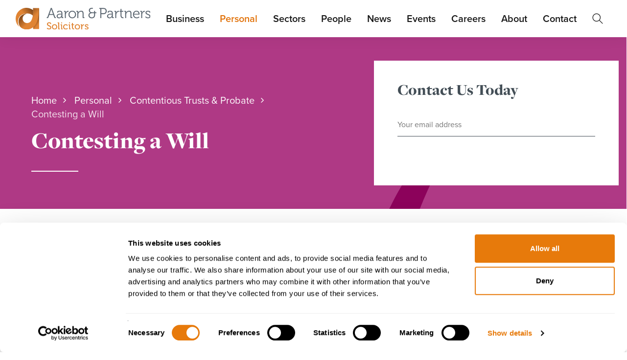

--- FILE ---
content_type: text/html; charset=utf-8
request_url: https://www.aaronandpartners.com/personal/contentious-trusts-probate/contesting-a-will/
body_size: 23538
content:



<!DOCTYPE html>
<!--[if IE 8]><html class="no-js lt-ie10 lt-ie9"> <![endif]-->
<!--[if IE 9]><html class="no-js lt-ie10"> <![endif]-->
<!--[if gt IE 8|!(IE)]><!-->
<html lang="en" xmlns="http://www.w3.org/1999/xhtml">
<!--<![endif]-->
<head>
    <title>Contesting a Will</title>

    <meta name="viewport" content="width=device-width, initial-scale=1">
    <meta name="HandheldFriendly" content="True">

    <meta name="description" content="Contesting a Will? Receive experienced guidance from Aaron &amp; Partners&#x27; highly experienced Contentious Trusts &amp; Probate team." />
    <meta name="name" content="Contesting a Will" />
<!-- Google Tag Manager -->
<script>(function(w,d,s,l,i){w[l]=w[l]||[];w[l].push({'gtm.start':
new Date().getTime(),event:'gtm.js'});var f=d.getElementsByTagName(s)[0],
j=d.createElement(s),dl=l!='dataLayer'?'&l='+l:'';j.async=true;j.src=
'https://www.googletagmanager.com/gtm.js?id='+i+dl;f.parentNode.insertBefore(j,f);
})(window,document,'script','dataLayer','GTM-KQJN33D');</script>
<!-- End Google Tag Manager -->
    <link rel="canonical" href="https://www.aaronandpartners.com/personal/contentious-trusts-probate/contesting-a-will/" />

    <link rel="preload" as="style" crossOrigin href="https://use.typekit.net/frb7akg.css">
    <link rel="preconnect" crossOrigin href="https://use.typekit.net/frb7akg.css">

    <link rel="stylesheet" crossOrigin href="https://use.typekit.net/frb7akg.css">

    <link rel="apple-touch-icon" sizes="180x180" href="/apple-touch-icon.png">
    <link rel="icon" type="image/png" sizes="32x32" href="/favicon-32x32.png">
    <link rel="icon" type="image/png" sizes="16x16" href="/favicon-16x16.png">
    <link rel="manifest" href="/site.webmanifest">

    <link rel="stylesheet" href="/assets/dist/style.min.css?v=29">

</head>
<body>
<!-- Google Tag Manager (noscript) -->
<noscript><iframe src="https://www.googletagmanager.com/ns.html?id=GTM-KQJN33D"
height="0" width="0" style="display:none;visibility:hidden"></iframe></noscript>
<!-- End Google Tag Manager (noscript) -->

<!-- begin Moneypenny code -->
<script type="text/javascript">
  (function() {
    var se = document.createElement('script'); se.type = 'text/javascript'; se.async = true;
    se.src = 'https://storage.googleapis.com/moneypennychat/js/51984e3b-46e5-4dc0-acb3-a183e0351a0a.js';
    var done = false;
    se.onload = se.onreadystatechange = function() {
      if (!done&&(!this.readyState||this.readyState==='loaded'||this.readyState==='complete')) {
        done = true;
        /* Place your Moneypenny JS API code below */
        /* Moneypenny.allowChatSound(true); Example JS API: Enable sounds for Visitors. */
      }
    };
    var s = document.getElementsByTagName('script')[0]; s.parentNode.insertBefore(se, s);
  })();
</script>
<!-- end Moneypenny code -->
    <!-- Offscreen Menu -->
    

    <input type="checkbox" id="main-nav-check">
    <div id="menu">
        <label for="main-nav-check" class="toggle close-btn flex flex-center-right" title="Close" id="closeMenu"><img src="/assets/images/icon-close.svg" alt="Close icon" width="18" height="18" loading="lazy" /></label>

        <ul>
                <li>

                        <label for="business-0" class="toggle-sub">
                            <span>Business</span>
                            <span class="flex flex-center">
                                <img src="/assets/images/chevron.svg" alt="Forward icon" width="12" height="6" loading="lazy" />
                            </span>
                        </label>
                        <input type="checkbox" id="business-0" class="sub-nav-check">
                        <ul id="business-0-sub" class="sub-nav blue">
                            <li class="sub-heading">
                                <label for="business-0" class="toggle" onclick="" title="Back">
                                        <img src="/assets/images/chevron-white.svg" class="chevron" alt="Forward icon" width="12" height="6" loading="lazy" />
                                    All
                                </label>
                            </li>
                            <li>
                                <a href="/business/">
                                        <span>All Business Law</span>
                                </a>
                            </li>
                                <li>
                                        <label for="businessimmigration-0" class="toggle-sub">
                                            <span>Business Immigration</span>
                                            <span class="flex flex-center">
                                                    <img src="/assets/images/chevron-white.svg" alt="Forward icon" width="12" height="6" loading="lazy" />
                                            </span>
                                        </label>
                                        <input type="checkbox" id="businessimmigration-0" class="sub-nav-check">
                                        <ul id="businessimmigration-0-sub" class="sub-nav blue">
                                            <li class="sub-heading">
                                                <label for="businessimmigration-0" class="toggle" onclick="" title="Back">
                                                        <img src="/assets/images/chevron-white.svg" class="chevron" alt="Forward icon" width="12" height="6" loading="lazy" />
                                                    Business
                                                </label>
                                            </li>
                                            <li>
                                                <a href="/business/business-immigration/">Business Immigration Overview</a>
                                            </li>
                                                <li>
                                                    <a href="/business/business-immigration/creative-and-sporting-visa-t5-tier-5/">Creative and Sporting Visa T5 (Tier 5)</a>
                                                </li>
                                                <li>
                                                    <a href="/business/business-immigration/global-business-mobility-visa-gbm-visa/">Global Business Mobility Visa (GBM Visa)</a>
                                                </li>
                                                <li>
                                                    <a href="/business/business-immigration/global-talent-visa/">Global Talent Visa</a>
                                                </li>
                                                <li>
                                                    <a href="/business/business-immigration/high-potential-individual-hpi-visa/">High Potential Individual (HPI) Visa</a>
                                                </li>
                                                <li>
                                                    <a href="/business/business-immigration/intra-company-visas/">Intra-Company Visas</a>
                                                </li>
                                                <li>
                                                    <a href="/business/business-immigration/minister-of-religion-visa/">Minister of Religion Visa</a>
                                                </li>
                                                <li>
                                                    <a href="/business/business-immigration/religious-worker-visa/">Religious Worker Visa</a>
                                                </li>
                                                <li>
                                                    <a href="/business/business-immigration/skilled-worker-visa/">Skilled Worker Visa</a>
                                                </li>
                                                <li>
                                                    <a href="/business/business-immigration/sponsor-licence-applications/">Sponsor Licence Applications</a>
                                                </li>
                                                <li>
                                                    <a href="/business/business-immigration/sportsperson-visa/">Sportsperson Visa</a>
                                                </li>
                                                <li>
                                                    <a href="/business/business-immigration/uk-creative-worker-visa/">UK Creative Worker Visa</a>
                                                </li>
                                        </ul>
                                </li>
                                <li>
                                        <label for="businessmediationservices-11" class="toggle-sub">
                                            <span>Business Mediation Services</span>
                                            <span class="flex flex-center">
                                                    <img src="/assets/images/chevron-white.svg" alt="Forward icon" width="12" height="6" loading="lazy" />
                                            </span>
                                        </label>
                                        <input type="checkbox" id="businessmediationservices-11" class="sub-nav-check">
                                        <ul id="businessmediationservices-11-sub" class="sub-nav blue">
                                            <li class="sub-heading">
                                                <label for="businessmediationservices-11" class="toggle" onclick="" title="Back">
                                                        <img src="/assets/images/chevron-white.svg" class="chevron" alt="Forward icon" width="12" height="6" loading="lazy" />
                                                    Business
                                                </label>
                                            </li>
                                            <li>
                                                <a href="/business/business-mediation-services/">Business Mediation Services Overview</a>
                                            </li>
                                                <li>
                                                    <a href="/business/business-mediation-services/workplace-mediation/">Workplace Mediation</a>
                                                </li>
                                        </ul>
                                </li>
                                <li>
                                        <label for="commercial-12" class="toggle-sub">
                                            <span>Commercial</span>
                                            <span class="flex flex-center">
                                                    <img src="/assets/images/chevron-white.svg" alt="Forward icon" width="12" height="6" loading="lazy" />
                                            </span>
                                        </label>
                                        <input type="checkbox" id="commercial-12" class="sub-nav-check">
                                        <ul id="commercial-12-sub" class="sub-nav blue">
                                            <li class="sub-heading">
                                                <label for="commercial-12" class="toggle" onclick="" title="Back">
                                                        <img src="/assets/images/chevron-white.svg" class="chevron" alt="Forward icon" width="12" height="6" loading="lazy" />
                                                    Business
                                                </label>
                                            </li>
                                            <li>
                                                <a href="/business/commercial/">Commercial Overview</a>
                                            </li>
                                                <li>
                                                    <a href="/business/commercial/commercial-contracts/">Commercial Contracts</a>
                                                </li>
                                                <li>
                                                    <a href="/business/commercial/intellectual-property/">Intellectual Property</a>
                                                </li>
                                                <li>
                                                    <a href="/business/commercial/website-terms-conditions/">Website Terms &amp; Conditions</a>
                                                </li>
                                        </ul>
                                </li>
                                <li>
                                        <label for="commercialrealestate-15" class="toggle-sub">
                                            <span>Commercial Real Estate</span>
                                            <span class="flex flex-center">
                                                    <img src="/assets/images/chevron-white.svg" alt="Forward icon" width="12" height="6" loading="lazy" />
                                            </span>
                                        </label>
                                        <input type="checkbox" id="commercialrealestate-15" class="sub-nav-check">
                                        <ul id="commercialrealestate-15-sub" class="sub-nav blue">
                                            <li class="sub-heading">
                                                <label for="commercialrealestate-15" class="toggle" onclick="" title="Back">
                                                        <img src="/assets/images/chevron-white.svg" class="chevron" alt="Forward icon" width="12" height="6" loading="lazy" />
                                                    Business
                                                </label>
                                            </li>
                                            <li>
                                                <a href="/business/commercial-real-estate/">Commercial Real Estate Overview</a>
                                            </li>
                                                <li>
                                                    <a href="/business/commercial-real-estate/commercial-property-development/">Commercial Property Development</a>
                                                </li>
                                                <li>
                                                    <a href="/business/commercial-real-estate/corporate-support/">Corporate Support</a>
                                                </li>
                                                <li>
                                                    <a href="/business/commercial-real-estate/commercial-property/">Commercial Property</a>
                                                </li>
                                                <li>
                                                    <a href="/business/commercial-real-estate/planning/">Planning</a>
                                                </li>
                                                <li>
                                                    <a href="/business/commercial-real-estate/property-finance/">Property Finance</a>
                                                </li>
                                                <li>
                                                    <a href="/business/commercial-real-estate/sales-purchases/">Sales &amp; Purchases</a>
                                                </li>
                                        </ul>
                                </li>
                                <li>
                                        <a href="/business/construction/">Construction</a>
                                </li>
                                <li>
                                        <label for="corporate-21" class="toggle-sub">
                                            <span>Corporate</span>
                                            <span class="flex flex-center">
                                                    <img src="/assets/images/chevron-white.svg" alt="Forward icon" width="12" height="6" loading="lazy" />
                                            </span>
                                        </label>
                                        <input type="checkbox" id="corporate-21" class="sub-nav-check">
                                        <ul id="corporate-21-sub" class="sub-nav blue">
                                            <li class="sub-heading">
                                                <label for="corporate-21" class="toggle" onclick="" title="Back">
                                                        <img src="/assets/images/chevron-white.svg" class="chevron" alt="Forward icon" width="12" height="6" loading="lazy" />
                                                    Business
                                                </label>
                                            </li>
                                            <li>
                                                <a href="/business/corporate/">Corporate Overview</a>
                                            </li>
                                                <li>
                                                    <a href="/business/corporate/banking-debt-finance/">Banking &amp; Debt Finance</a>
                                                </li>
                                                <li>
                                                    <a href="/business/corporate/directors-duties-corporate-governance/">Directors&#x2019; Duties &amp; Corporate Governance</a>
                                                </li>
                                                <li>
                                                    <a href="/business/corporate/employee-share-incentives/">Employee Share Incentives</a>
                                                </li>
                                                <li>
                                                    <a href="/business/corporate/investment/">Investment</a>
                                                </li>
                                                <li>
                                                    <a href="/business/corporate/partnerships/">Partnerships</a>
                                                </li>
                                                <li>
                                                    <a href="/business/corporate/pharmacy/">Pharmacy</a>
                                                </li>
                                                <li>
                                                    <a href="/business/corporate/reorganisations-demergers/">Reorganisations &amp; Demergers</a>
                                                </li>
                                                <li>
                                                    <a href="/business/corporate/sales-acquisitions/">Sales &amp; Acquisitions</a>
                                                </li>
                                        </ul>
                                </li>
                                <li>
                                        <label for="disputeresolution-29" class="toggle-sub">
                                            <span>Dispute Resolution</span>
                                            <span class="flex flex-center">
                                                    <img src="/assets/images/chevron-white.svg" alt="Forward icon" width="12" height="6" loading="lazy" />
                                            </span>
                                        </label>
                                        <input type="checkbox" id="disputeresolution-29" class="sub-nav-check">
                                        <ul id="disputeresolution-29-sub" class="sub-nav blue">
                                            <li class="sub-heading">
                                                <label for="disputeresolution-29" class="toggle" onclick="" title="Back">
                                                        <img src="/assets/images/chevron-white.svg" class="chevron" alt="Forward icon" width="12" height="6" loading="lazy" />
                                                    Business
                                                </label>
                                            </li>
                                            <li>
                                                <a href="/business/dispute-resolution/">Dispute Resolution Overview</a>
                                            </li>
                                                <li>
                                                    <a href="/business/dispute-resolution/agency-disputes/">Agency Disputes</a>
                                                </li>
                                                <li>
                                                    <a href="/business/dispute-resolution/breach-of-confidence-restrictive-covenants/">Breach of Confidence &amp; Restrictive Covenants</a>
                                                </li>
                                                <li>
                                                    <a href="/business/dispute-resolution/mergers-acquisitions-claims/">Mergers &amp; Acquisitions Claims</a>
                                                </li>
                                                <li>
                                                    <a href="/business/dispute-resolution/commercial-litigation/">Commercial Litigation</a>
                                                </li>
                                                <li>
                                                    <a href="/business/dispute-resolution/construction-disputes/">Construction Disputes</a>
                                                </li>
                                                <li>
                                                    <a href="/business/dispute-resolution/debt-collection/">Debt Collection</a>
                                                </li>
                                                <li>
                                                    <a href="/business/dispute-resolution/distribution-disputes/">Distribution Disputes</a>
                                                </li>
                                                <li>
                                                    <a href="/business/dispute-resolution/insurance-dispute-resolution/">Insurance Dispute Resolution</a>
                                                </li>
                                                <li>
                                                    <a href="/business/dispute-resolution/international-disputes/">International Disputes</a>
                                                </li>
                                                <li>
                                                    <a href="/business/dispute-resolution/misrepresentation/">Misrepresentation</a>
                                                </li>
                                                <li>
                                                    <a href="/business/dispute-resolution/professional-negligence-claims/">Professional Negligence Claims</a>
                                                </li>
                                                <li>
                                                    <a href="/business/dispute-resolution/property-disputes/">Property Disputes</a>
                                                </li>
                                                <li>
                                                    <a href="/business/dispute-resolution/sale-of-goods-supply-of-services/">Sale of Goods &amp; Supply of Services</a>
                                                </li>
                                                <li>
                                                    <a href="/business/dispute-resolution/shareholder-disputes/">Shareholder Disputes</a>
                                                </li>
                                                <li>
                                                    <a href="/business/dispute-resolution/fee-options/">Fee Options</a>
                                                </li>
                                        </ul>
                                </li>
                                <li>
                                        <label for="employmentsolicitors-44" class="toggle-sub">
                                            <span>Employment Solicitors</span>
                                            <span class="flex flex-center">
                                                    <img src="/assets/images/chevron-white.svg" alt="Forward icon" width="12" height="6" loading="lazy" />
                                            </span>
                                        </label>
                                        <input type="checkbox" id="employmentsolicitors-44" class="sub-nav-check">
                                        <ul id="employmentsolicitors-44-sub" class="sub-nav blue">
                                            <li class="sub-heading">
                                                <label for="employmentsolicitors-44" class="toggle" onclick="" title="Back">
                                                        <img src="/assets/images/chevron-white.svg" class="chevron" alt="Forward icon" width="12" height="6" loading="lazy" />
                                                    Business
                                                </label>
                                            </li>
                                            <li>
                                                <a href="/business/employment-solicitors/">Employment Solicitors Overview</a>
                                            </li>
                                                <li>
                                                    <a href="/business/employment-solicitors/contracts-handbooks/">Contracts &amp; Handbooks</a>
                                                </li>
                                                <li>
                                                    <a href="/business/employment-solicitors/employment-tribunal-representation/">Employment Tribunal Representation</a>
                                                </li>
                                                <li>
                                                    <a href="/business/employment-solicitors/flexible-funding-options/">Flexible Funding Options</a>
                                                </li>
                                                <li>
                                                    <a href="/business/employment-solicitors/grievance-and-disciplinary/">Grievance and Disciplinary</a>
                                                </li>
                                                <li>
                                                    <a href="/business/employment-solicitors/hr-portal/">HR Portal</a>
                                                </li>
                                                <li>
                                                    <a href="/business/employment-solicitors/in-house-training/">In-House Training</a>
                                                </li>
                                                <li>
                                                    <a href="/business/employment-solicitors/ir35/">IR35</a>
                                                </li>
                                                <li>
                                                    <a href="/business/employment-solicitors/restrictive-covenants-in-employment-contracts/">Restrictive Covenants in Employment Contracts</a>
                                                </li>
                                                <li>
                                                    <a href="/business/employment-solicitors/settlement-agreements/">Settlement Agreements</a>
                                                </li>
                                                <li>
                                                    <a href="/business/employment-solicitors/tupe/">TUPE</a>
                                                </li>
                                                <li>
                                                    <a href="/business/employment-solicitors/workplace-discrimination/">Workplace Discrimination</a>
                                                </li>
                                                <li>
                                                    <a href="/business/employment-solicitors/workplace-employment-mediation/">Workplace &amp; Employment Mediation</a>
                                                </li>
                                                <li>
                                                    <a href="/business/employment-solicitors/workplace-investigations/">Workplace Investigations</a>
                                                </li>
                                        </ul>
                                </li>
                                <li>
                                        <a href="/business/general-data-protection-regulation-gdpr/">General Data Protection Regulation (GDPR)</a>
                                </li>
                                <li>
                                        <a href="/business/notarial-service-for-businesses/">Notarial Service for Businesses</a>
                                </li>
                                <li>
                                        <label for="planning-57" class="toggle-sub">
                                            <span>Planning</span>
                                            <span class="flex flex-center">
                                                    <img src="/assets/images/chevron-white.svg" alt="Forward icon" width="12" height="6" loading="lazy" />
                                            </span>
                                        </label>
                                        <input type="checkbox" id="planning-57" class="sub-nav-check">
                                        <ul id="planning-57-sub" class="sub-nav blue">
                                            <li class="sub-heading">
                                                <label for="planning-57" class="toggle" onclick="" title="Back">
                                                        <img src="/assets/images/chevron-white.svg" class="chevron" alt="Forward icon" width="12" height="6" loading="lazy" />
                                                    Business
                                                </label>
                                            </li>
                                            <li>
                                                <a href="/business/planning/">Planning Overview</a>
                                            </li>
                                                <li>
                                                    <a href="/business/planning/biodiversity-net-gain-bng/">Biodiversity Net Gain (BNG)</a>
                                                </li>
                                                <li>
                                                    <a href="/business/planning/challenging-planning-permission/">Challenging Planning Permission</a>
                                                </li>
                                                <li>
                                                    <a href="/business/planning/planning-applications-and-appeals/">Planning Applications and Appeals</a>
                                                </li>
                                                <li>
                                                    <a href="/business/planning/planning-enforcement/">Planning Enforcement</a>
                                                </li>
                                                <li>
                                                    <a href="/business/planning/public-rights-of-way-town-village-greens-and-highways/">Public Rights of Way, Town &amp; Village Greens and Highways</a>
                                                </li>
                                                <li>
                                                    <a href="/business/planning/section-106-s106-and-other-development-agreements/">Section 106 (s106) and Other Development Agreements</a>
                                                </li>
                                        </ul>
                                </li>
                                <li>
                                        <a href="/business/restructuring-insolvency/">Restructuring &amp; Insolvency</a>
                                </li>
                                <li>
                                        <label for="aaroninternational-business-63" class="toggle-sub">
                                            <span>Aaron International - Business</span>
                                            <span class="flex flex-center">
                                                    <img src="/assets/images/chevron-white.svg" alt="Forward icon" width="12" height="6" loading="lazy" />
                                            </span>
                                        </label>
                                        <input type="checkbox" id="aaroninternational-business-63" class="sub-nav-check">
                                        <ul id="aaroninternational-business-63-sub" class="sub-nav blue">
                                            <li class="sub-heading">
                                                <label for="aaroninternational-business-63" class="toggle" onclick="" title="Back">
                                                        <img src="/assets/images/chevron-white.svg" class="chevron" alt="Forward icon" width="12" height="6" loading="lazy" />
                                                    Business
                                                </label>
                                            </li>
                                            <li>
                                                <a href="/business/aaron-international-business/">Aaron International - Business Overview</a>
                                            </li>
                                                <li>
                                                    <a href="/business/aaron-international-business/trade-remedies-authority-matters/">Trade Remedies Authority Matters</a>
                                                </li>
                                        </ul>
                                </li>
                        </ul>
                </li>
                <li class="current">

                        <label for="personal-64" class="toggle-sub">
                            <span>Personal</span>
                            <span class="flex flex-center">
                                <img src="/assets/images/chevron.svg" alt="Forward icon" width="12" height="6" loading="lazy" />
                            </span>
                        </label>
                        <input type="checkbox" id="personal-64" class="sub-nav-check">
                        <ul id="personal-64-sub" class="sub-nav pink">
                            <li class="sub-heading">
                                <label for="personal-64" class="toggle" onclick="" title="Back">
                                        <img src="/assets/images/chevron-white.svg" class="chevron" alt="Forward icon" width="12" height="6" loading="lazy" />
                                    All
                                </label>
                            </li>
                            <li>
                                <a href="/personal/">
                                        <span>All Personal Law</span>
                                </a>
                            </li>
                                <li class="current">
                                        <label for="contentioustrusts&amp;probate-64" class="toggle-sub">
                                            <span>Contentious Trusts &amp; Probate</span>
                                            <span class="flex flex-center">
                                                    <img src="/assets/images/chevron-white.svg" alt="Forward icon" width="12" height="6" loading="lazy" />
                                            </span>
                                        </label>
                                        <input type="checkbox" id="contentioustrusts&amp;probate-64" class="sub-nav-check">
                                        <ul id="contentioustrusts&amp;probate-64-sub" class="sub-nav pink">
                                            <li class="sub-heading">
                                                <label for="contentioustrusts&amp;probate-64" class="toggle" onclick="" title="Back">
                                                        <img src="/assets/images/chevron-white.svg" class="chevron" alt="Forward icon" width="12" height="6" loading="lazy" />
                                                    Personal
                                                </label>
                                            </li>
                                            <li>
                                                <a href="/personal/contentious-trusts-probate/">Contentious Trusts &amp; Probate Overview</a>
                                            </li>
                                                <li>
                                                    <a href="/personal/contentious-trusts-probate/challenging-lifetime-gifts/">Challenging Lifetime Gifts</a>
                                                </li>
                                                <li class="current">
                                                    <a href="/personal/contentious-trusts-probate/contesting-a-will/">Contesting a Will</a>
                                                </li>
                                                <li>
                                                    <a href="/personal/contentious-trusts-probate/estate-administration-disputes/">Estate Administration Disputes</a>
                                                </li>
                                                <li>
                                                    <a href="/personal/contentious-trusts-probate/inheritance-act-1975-claims/">Inheritance Act 1975 Claims</a>
                                                </li>
                                                <li>
                                                    <a href="/personal/contentious-trusts-probate/proprietary-estoppel-and-trust-claims/">Proprietary Estoppel and Trust Claims</a>
                                                </li>
                                                <li>
                                                    <a href="/personal/contentious-trusts-probate/trust-administration-disputes/">Trust Administration Disputes</a>
                                                </li>
                                                <li>
                                                    <a href="/personal/contentious-trusts-probate/contentious-trusts-probate-fee-options/">Contentious Trusts &amp; Probate Fee Options</a>
                                                </li>
                                        </ul>
                                </li>
                                <li>
                                        <label for="courtofprotection-71" class="toggle-sub">
                                            <span>Court of Protection</span>
                                            <span class="flex flex-center">
                                                    <img src="/assets/images/chevron-white.svg" alt="Forward icon" width="12" height="6" loading="lazy" />
                                            </span>
                                        </label>
                                        <input type="checkbox" id="courtofprotection-71" class="sub-nav-check">
                                        <ul id="courtofprotection-71-sub" class="sub-nav pink">
                                            <li class="sub-heading">
                                                <label for="courtofprotection-71" class="toggle" onclick="" title="Back">
                                                        <img src="/assets/images/chevron-white.svg" class="chevron" alt="Forward icon" width="12" height="6" loading="lazy" />
                                                    Personal
                                                </label>
                                            </li>
                                            <li>
                                                <a href="/personal/court-of-protection/">Court of Protection Overview</a>
                                            </li>
                                                <li>
                                                    <a href="/personal/court-of-protection/deputyship-applications/">Deputyship Applications</a>
                                                </li>
                                                <li>
                                                    <a href="/personal/court-of-protection/powers-of-attorney/">Powers of Attorney</a>
                                                </li>
                                        </ul>
                                </li>
                                <li>
                                        <label for="employment-73" class="toggle-sub">
                                            <span>Employment</span>
                                            <span class="flex flex-center">
                                                    <img src="/assets/images/chevron-white.svg" alt="Forward icon" width="12" height="6" loading="lazy" />
                                            </span>
                                        </label>
                                        <input type="checkbox" id="employment-73" class="sub-nav-check">
                                        <ul id="employment-73-sub" class="sub-nav pink">
                                            <li class="sub-heading">
                                                <label for="employment-73" class="toggle" onclick="" title="Back">
                                                        <img src="/assets/images/chevron-white.svg" class="chevron" alt="Forward icon" width="12" height="6" loading="lazy" />
                                                    Personal
                                                </label>
                                            </li>
                                            <li>
                                                <a href="/personal/employment/">Employment Overview</a>
                                            </li>
                                                <li>
                                                    <a href="/personal/employment/discrimination-at-work/">Discrimination at Work</a>
                                                </li>
                                                <li>
                                                    <a href="/personal/employment/dismissal/">Dismissal</a>
                                                </li>
                                                <li>
                                                    <a href="/personal/employment/employee-settlement-agreements/">Employee Settlement Agreements</a>
                                                </li>
                                                <li>
                                                    <a href="/personal/employment/executive-business-exit-strategy/">Executive Business Exit Strategy</a>
                                                </li>
                                                <li>
                                                    <a href="/personal/employment/protective-award-claims/">Protective Award Claims</a>
                                                </li>
                                                <li>
                                                    <a href="/personal/employment/restrictive-covenants/">Restrictive Covenants</a>
                                                </li>
                                        </ul>
                                </li>
                                <li>
                                        <label for="estateandtrustadministration-79" class="toggle-sub">
                                            <span>Estate and Trust Administration</span>
                                            <span class="flex flex-center">
                                                    <img src="/assets/images/chevron-white.svg" alt="Forward icon" width="12" height="6" loading="lazy" />
                                            </span>
                                        </label>
                                        <input type="checkbox" id="estateandtrustadministration-79" class="sub-nav-check">
                                        <ul id="estateandtrustadministration-79-sub" class="sub-nav pink">
                                            <li class="sub-heading">
                                                <label for="estateandtrustadministration-79" class="toggle" onclick="" title="Back">
                                                        <img src="/assets/images/chevron-white.svg" class="chevron" alt="Forward icon" width="12" height="6" loading="lazy" />
                                                    Personal
                                                </label>
                                            </li>
                                            <li>
                                                <a href="/personal/estate-and-trust-administration/">Estate and Trust Administration Overview</a>
                                            </li>
                                                <li>
                                                    <a href="/personal/estate-and-trust-administration/estate-administration-and-probate/">Estate Administration and Probate</a>
                                                </li>
                                                <li>
                                                    <a href="/personal/estate-and-trust-administration/trust-administration-services/">Trust Administration Services</a>
                                                </li>
                                        </ul>
                                </li>
                                <li>
                                        <label for="family,relationships&amp;divorce-81" class="toggle-sub">
                                            <span>Family, Relationships &amp; Divorce</span>
                                            <span class="flex flex-center">
                                                    <img src="/assets/images/chevron-white.svg" alt="Forward icon" width="12" height="6" loading="lazy" />
                                            </span>
                                        </label>
                                        <input type="checkbox" id="family,relationships&amp;divorce-81" class="sub-nav-check">
                                        <ul id="family,relationships&amp;divorce-81-sub" class="sub-nav pink">
                                            <li class="sub-heading">
                                                <label for="family,relationships&amp;divorce-81" class="toggle" onclick="" title="Back">
                                                        <img src="/assets/images/chevron-white.svg" class="chevron" alt="Forward icon" width="12" height="6" loading="lazy" />
                                                    Personal
                                                </label>
                                            </li>
                                            <li>
                                                <a href="/personal/family-relationships-divorce/">Family, Relationships &amp; Divorce Overview</a>
                                            </li>
                                                <li>
                                                    <a href="/personal/family-relationships-divorce/child-arrangements/">Child Arrangements</a>
                                                </li>
                                                <li>
                                                    <a href="/personal/family-relationships-divorce/civil-partnership-dissolution/">Civil Partnership Dissolution</a>
                                                </li>
                                                <li>
                                                    <a href="/personal/family-relationships-divorce/cohabitation-agreements/">Cohabitation Agreements</a>
                                                </li>
                                                <li>
                                                    <a href="/personal/family-relationships-divorce/divorce/">Divorce</a>
                                                </li>
                                                <li>
                                                    <a href="/personal/family-relationships-divorce/domestic-abuse/">Domestic Abuse</a>
                                                </li>
                                                <li>
                                                    <a href="/personal/family-relationships-divorce/prenuptial-agreements/">Prenuptial Agreements</a>
                                                </li>
                                                <li>
                                                    <a href="/personal/family-relationships-divorce/unmarried-separation/">Unmarried Separation</a>
                                                </li>
                                        </ul>
                                </li>
                                <li>
                                        <label for="personalinsolvency-88" class="toggle-sub">
                                            <span>Personal Insolvency</span>
                                            <span class="flex flex-center">
                                                    <img src="/assets/images/chevron-white.svg" alt="Forward icon" width="12" height="6" loading="lazy" />
                                            </span>
                                        </label>
                                        <input type="checkbox" id="personalinsolvency-88" class="sub-nav-check">
                                        <ul id="personalinsolvency-88-sub" class="sub-nav pink">
                                            <li class="sub-heading">
                                                <label for="personalinsolvency-88" class="toggle" onclick="" title="Back">
                                                        <img src="/assets/images/chevron-white.svg" class="chevron" alt="Forward icon" width="12" height="6" loading="lazy" />
                                                    Personal
                                                </label>
                                            </li>
                                            <li>
                                                <a href="/personal/personal-insolvency/">Personal Insolvency Overview</a>
                                            </li>
                                                <li>
                                                    <a href="/personal/personal-insolvency/bankruptcy/">Bankruptcy</a>
                                                </li>
                                                <li>
                                                    <a href="/personal/personal-insolvency/debt-relief-order-dro/">Debt Relief Order (DRO)</a>
                                                </li>
                                                <li>
                                                    <a href="/personal/personal-insolvency/individual-voluntary-arrangement-iva/">Individual Voluntary Arrangement (IVA)</a>
                                                </li>
                                        </ul>
                                </li>
                                <li>
                                        <label for="personalandfamilymediation-91" class="toggle-sub">
                                            <span>Personal and Family Mediation</span>
                                            <span class="flex flex-center">
                                                    <img src="/assets/images/chevron-white.svg" alt="Forward icon" width="12" height="6" loading="lazy" />
                                            </span>
                                        </label>
                                        <input type="checkbox" id="personalandfamilymediation-91" class="sub-nav-check">
                                        <ul id="personalandfamilymediation-91-sub" class="sub-nav pink">
                                            <li class="sub-heading">
                                                <label for="personalandfamilymediation-91" class="toggle" onclick="" title="Back">
                                                        <img src="/assets/images/chevron-white.svg" class="chevron" alt="Forward icon" width="12" height="6" loading="lazy" />
                                                    Personal
                                                </label>
                                            </li>
                                            <li>
                                                <a href="/personal/personal-and-family-mediation/">Personal and Family Mediation Overview</a>
                                            </li>
                                                <li>
                                                    <a href="/personal/personal-and-family-mediation/family-mediation/">Family Mediation</a>
                                                </li>
                                        </ul>
                                </li>
                                <li>
                                        <a href="/personal/personal-notarial-chester/">Personal Notarial - Chester</a>
                                </li>
                                <li>
                                        <a href="/personal/planning/">Planning</a>
                                </li>
                                <li>
                                        <label for="realestate-92" class="toggle-sub">
                                            <span>Real Estate</span>
                                            <span class="flex flex-center">
                                                    <img src="/assets/images/chevron-white.svg" alt="Forward icon" width="12" height="6" loading="lazy" />
                                            </span>
                                        </label>
                                        <input type="checkbox" id="realestate-92" class="sub-nav-check">
                                        <ul id="realestate-92-sub" class="sub-nav pink">
                                            <li class="sub-heading">
                                                <label for="realestate-92" class="toggle" onclick="" title="Back">
                                                        <img src="/assets/images/chevron-white.svg" class="chevron" alt="Forward icon" width="12" height="6" loading="lazy" />
                                                    Personal
                                                </label>
                                            </li>
                                            <li>
                                                <a href="/personal/real-estate/">Real Estate Overview</a>
                                            </li>
                                                <li>
                                                    <a href="/personal/real-estate/real-estate-disputes/">Real Estate Disputes</a>
                                                </li>
                                                <li>
                                                    <a href="/personal/real-estate/residential-conveyancing/">Residential Conveyancing</a>
                                                </li>
                                        </ul>
                                </li>
                                <li>
                                        <label for="wills,trusts&amp;tax-94" class="toggle-sub">
                                            <span>Wills, Trusts &amp; Tax</span>
                                            <span class="flex flex-center">
                                                    <img src="/assets/images/chevron-white.svg" alt="Forward icon" width="12" height="6" loading="lazy" />
                                            </span>
                                        </label>
                                        <input type="checkbox" id="wills,trusts&amp;tax-94" class="sub-nav-check">
                                        <ul id="wills,trusts&amp;tax-94-sub" class="sub-nav pink">
                                            <li class="sub-heading">
                                                <label for="wills,trusts&amp;tax-94" class="toggle" onclick="" title="Back">
                                                        <img src="/assets/images/chevron-white.svg" class="chevron" alt="Forward icon" width="12" height="6" loading="lazy" />
                                                    Personal
                                                </label>
                                            </li>
                                            <li>
                                                <a href="/personal/wills-trusts-tax/">Wills, Trusts &amp; Tax Overview</a>
                                            </li>
                                                <li>
                                                    <a href="/personal/wills-trusts-tax/estate-administration-and-probate/">Estate Administration and Probate</a>
                                                </li>
                                                <li>
                                                    <a href="/personal/wills-trusts-tax/inheritance-tax-planning/">Inheritance Tax Planning</a>
                                                </li>
                                                <li>
                                                    <a href="/personal/wills-trusts-tax/statutory-will-applications/">Statutory Will Applications</a>
                                                </li>
                                                <li>
                                                    <a href="/personal/wills-trusts-tax/trust-administration-services/">Trust Administration Services</a>
                                                </li>
                                                <li>
                                                    <a href="/personal/wills-trusts-tax/will-writing-services/">Will Writing Services</a>
                                                </li>
                                                <li>
                                                    <a href="/personal/wills-trusts-tax/powers-of-attorney-and-deputyships/">Powers of Attorney and Deputyships</a>
                                                </li>
                                        </ul>
                                </li>
                                <li>
                                        <a href="/personal/aaron-international-personal/">Aaron International - Personal</a>
                                </li>
                        </ul>
                </li>
                <li>

                        <label for="sectors-100" class="toggle-sub">
                            <span>Sectors</span>
                            <span class="flex flex-center">
                                <img src="/assets/images/chevron.svg" alt="Forward icon" width="12" height="6" loading="lazy" />
                            </span>
                        </label>
                        <input type="checkbox" id="sectors-100" class="sub-nav-check">
                        <ul id="sectors-100-sub" class="sub-nav leaf">
                            <li class="sub-heading">
                                <label for="sectors-100" class="toggle" onclick="" title="Back">
                                        <img src="/assets/images/chevron-white.svg" class="chevron" alt="Forward icon" width="12" height="6" loading="lazy" />
                                    All
                                </label>
                            </li>
                            <li>
                                <a href="/sectors/">
                                        <span>All Sectors Law</span>
                                </a>
                            </li>
                                <li>
                                        <label for="agriculture&amp;theruraleconomy-100" class="toggle-sub">
                                            <span>Agriculture &amp; The Rural Economy</span>
                                            <span class="flex flex-center">
                                                    <img src="/assets/images/chevron-white.svg" alt="Forward icon" width="12" height="6" loading="lazy" />
                                            </span>
                                        </label>
                                        <input type="checkbox" id="agriculture&amp;theruraleconomy-100" class="sub-nav-check">
                                        <ul id="agriculture&amp;theruraleconomy-100-sub" class="sub-nav leaf">
                                            <li class="sub-heading">
                                                <label for="agriculture&amp;theruraleconomy-100" class="toggle" onclick="" title="Back">
                                                        <img src="/assets/images/chevron-white.svg" class="chevron" alt="Forward icon" width="12" height="6" loading="lazy" />
                                                    Sectors
                                                </label>
                                            </li>
                                            <li>
                                                <a href="/sectors/agriculture-the-rural-economy/">Agriculture &amp; The Rural Economy Overview</a>
                                            </li>
                                                <li>
                                                    <a href="/sectors/agriculture-the-rural-economy/farming-divorce-relationships/">Farming Divorce &amp; Relationships</a>
                                                </li>
                                                <li>
                                                    <a href="/sectors/agriculture-the-rural-economy/land-farming-disputes/">Land &amp; Farming Disputes</a>
                                                </li>
                                                <li>
                                                    <a href="/sectors/agriculture-the-rural-economy/leases-agreements/">Leases &amp; Agreements</a>
                                                </li>
                                                <li>
                                                    <a href="/sectors/agriculture-the-rural-economy/planning-for-farms-rural-estates/">Planning for Farms &amp; Rural Estates</a>
                                                </li>
                                                <li>
                                                    <a href="/sectors/agriculture-the-rural-economy/property-finance/">Property Finance</a>
                                                </li>
                                                <li>
                                                    <a href="/sectors/agriculture-the-rural-economy/renewables-diversification/">Renewables &amp; Diversification</a>
                                                </li>
                                                <li>
                                                    <a href="/sectors/agriculture-the-rural-economy/sales-purchases-re-mortgage/">Sales, Purchases &amp; Re-Mortgage</a>
                                                </li>
                                                <li>
                                                    <a href="/sectors/agriculture-the-rural-economy/succession-planning-for-farms-and-rural-estates/">Succession Planning for Farms and Rural Estates</a>
                                                </li>
                                        </ul>
                                </li>
                                <li>
                                        <a href="/sectors/charities/">Charities</a>
                                </li>
                                <li>
                                        <label for="construction-108" class="toggle-sub">
                                            <span>Construction</span>
                                            <span class="flex flex-center">
                                                    <img src="/assets/images/chevron-white.svg" alt="Forward icon" width="12" height="6" loading="lazy" />
                                            </span>
                                        </label>
                                        <input type="checkbox" id="construction-108" class="sub-nav-check">
                                        <ul id="construction-108-sub" class="sub-nav leaf">
                                            <li class="sub-heading">
                                                <label for="construction-108" class="toggle" onclick="" title="Back">
                                                        <img src="/assets/images/chevron-white.svg" class="chevron" alt="Forward icon" width="12" height="6" loading="lazy" />
                                                    Sectors
                                                </label>
                                            </li>
                                            <li>
                                                <a href="/sectors/construction/">Construction Overview</a>
                                            </li>
                                                <li>
                                                    <a href="/sectors/construction/construction-claims/">Construction Claims</a>
                                                </li>
                                                <li>
                                                    <a href="/sectors/construction/construction-contracts/">Construction Contracts</a>
                                                </li>
                                        </ul>
                                </li>
                                <li>
                                        <a href="/sectors/education/">Education</a>
                                </li>
                                <li>
                                        <a href="/sectors/energy/">Energy</a>
                                </li>
                                <li>
                                        <label for="environmental-110" class="toggle-sub">
                                            <span>Environmental</span>
                                            <span class="flex flex-center">
                                                    <img src="/assets/images/chevron-white.svg" alt="Forward icon" width="12" height="6" loading="lazy" />
                                            </span>
                                        </label>
                                        <input type="checkbox" id="environmental-110" class="sub-nav-check">
                                        <ul id="environmental-110-sub" class="sub-nav leaf">
                                            <li class="sub-heading">
                                                <label for="environmental-110" class="toggle" onclick="" title="Back">
                                                        <img src="/assets/images/chevron-white.svg" class="chevron" alt="Forward icon" width="12" height="6" loading="lazy" />
                                                    Sectors
                                                </label>
                                            </li>
                                            <li>
                                                <a href="/sectors/environmental/">Environmental Overview</a>
                                            </li>
                                                <li>
                                                    <a href="/sectors/environmental/waste/">Waste</a>
                                                </li>
                                        </ul>
                                </li>
                                <li>
                                        <a href="/sectors/mines-minerals-quarries/">Mines, Minerals &amp; Quarries</a>
                                </li>
                                <li>
                                        <label for="professionalpractices-111" class="toggle-sub">
                                            <span>Professional Practices</span>
                                            <span class="flex flex-center">
                                                    <img src="/assets/images/chevron-white.svg" alt="Forward icon" width="12" height="6" loading="lazy" />
                                            </span>
                                        </label>
                                        <input type="checkbox" id="professionalpractices-111" class="sub-nav-check">
                                        <ul id="professionalpractices-111-sub" class="sub-nav leaf">
                                            <li class="sub-heading">
                                                <label for="professionalpractices-111" class="toggle" onclick="" title="Back">
                                                        <img src="/assets/images/chevron-white.svg" class="chevron" alt="Forward icon" width="12" height="6" loading="lazy" />
                                                    Sectors
                                                </label>
                                            </li>
                                            <li>
                                                <a href="/sectors/professional-practices/">Professional Practices Overview</a>
                                            </li>
                                                <li>
                                                    <a href="/sectors/professional-practices/dissolving-a-business-partnership/">Dissolving a Business Partnership</a>
                                                </li>
                                                <li>
                                                    <a href="/sectors/professional-practices/insolvency-for-partnerships-llps/">Insolvency for Partnerships &amp; LLPs</a>
                                                </li>
                                                <li>
                                                    <a href="/sectors/professional-practices/leaving-a-partnership/">Leaving a Partnership</a>
                                                </li>
                                                <li>
                                                    <a href="/sectors/professional-practices/mergers-acquisitions/">Mergers &amp; Acquisitions</a>
                                                </li>
                                                <li>
                                                    <a href="/sectors/professional-practices/partnership-disputes/">Partnership Disputes</a>
                                                </li>
                                                <li>
                                                    <a href="/sectors/professional-practices/partnership-llp-shareholder-agreements/">Partnership, LLP &amp; Shareholder Agreements</a>
                                                </li>
                                                <li>
                                                    <a href="/sectors/professional-practices/property/">Property</a>
                                                </li>
                                                <li>
                                                    <a href="/sectors/professional-practices/removing-a-partner-from-a-partnership/">Removing a Partner from a Partnership</a>
                                                </li>
                                                <li>
                                                    <a href="/sectors/professional-practices/the-medical-practitioners-tribunal-service-mpts/">The Medical Practitioners Tribunal Service (MPTS)</a>
                                                </li>
                                        </ul>
                                </li>
                                <li>
                                        <label for="transport,warehousing&amp;logistics-120" class="toggle-sub">
                                            <span>Transport, Warehousing &amp; Logistics</span>
                                            <span class="flex flex-center">
                                                    <img src="/assets/images/chevron-white.svg" alt="Forward icon" width="12" height="6" loading="lazy" />
                                            </span>
                                        </label>
                                        <input type="checkbox" id="transport,warehousing&amp;logistics-120" class="sub-nav-check">
                                        <ul id="transport,warehousing&amp;logistics-120-sub" class="sub-nav leaf">
                                            <li class="sub-heading">
                                                <label for="transport,warehousing&amp;logistics-120" class="toggle" onclick="" title="Back">
                                                        <img src="/assets/images/chevron-white.svg" class="chevron" alt="Forward icon" width="12" height="6" loading="lazy" />
                                                    Sectors
                                                </label>
                                            </li>
                                            <li>
                                                <a href="/sectors/transport-warehousing-logistics/">Transport, Warehousing &amp; Logistics Overview</a>
                                            </li>
                                                <li>
                                                    <a href="/sectors/transport-warehousing-logistics/hgv-operators/">HGV Operators</a>
                                                </li>
                                                <li>
                                                    <a href="/sectors/transport-warehousing-logistics/psv-operators/">PSV Operators</a>
                                                </li>
                                                <li>
                                                    <a href="/sectors/transport-warehousing-logistics/warehouse-operators/">Warehouse Operators</a>
                                                </li>
                                        </ul>
                                </li>
                        </ul>
                </li>
                <li>

                        <a href="/people/">People</a>
                </li>
                <li>

                        <a href="/news/">News</a>
                </li>
                <li>

                        <label for="events-123" class="toggle-sub">
                            <span>Events</span>
                            <span class="flex flex-center">
                                <img src="/assets/images/chevron.svg" alt="Forward icon" width="12" height="6" loading="lazy" />
                            </span>
                        </label>
                        <input type="checkbox" id="events-123" class="sub-nav-check">
                        <ul id="events-123-sub" class="sub-nav white">
                            <li class="sub-heading">
                                <label for="events-123" class="toggle" onclick="" title="Back">
                                        <img src="/assets/images/chevron.svg" class="chevron" alt="Forward icon" width="12" height="6" loading="lazy" />
                                    All
                                </label>
                            </li>
                            <li>
                                <a href="/events/">
                                        <span>Events Overview</span>
                                </a>
                            </li>
                                <li>
                                        <a href="/events/legal-services-in-england-wales-and-cyprus/">Legal Services in England, Wales and Cyprus</a>
                                </li>
                                <li>
                                        <a href="/events/employment-law-roadshow-2026-chester/">Employment Law Roadshow 2026 - Chester</a>
                                </li>
                                <li>
                                        <a href="/events/employment-law-roadshow-2026-shrewsbury/">Employment Law Roadshow 2026 - Shrewsbury</a>
                                </li>
                                <li>
                                        <a href="/events/employment-law-roadshow-2026-north-wales/">Employment Law Roadshow 2026 - North Wales</a>
                                </li>
                                <li>
                                        <a href="/events/employment-law-roadshow-2026-altrincham/">Employment Law Roadshow 2026 - Altrincham</a>
                                </li>
                                <li>
                                        <a href="/events/employment-law-roadshow-2026-wirral/">Employment Law Roadshow 2026 - Wirral</a>
                                </li>
                        </ul>
                </li>
                <li>

                        <label for="careers-123" class="toggle-sub">
                            <span>Careers</span>
                            <span class="flex flex-center">
                                <img src="/assets/images/chevron.svg" alt="Forward icon" width="12" height="6" loading="lazy" />
                            </span>
                        </label>
                        <input type="checkbox" id="careers-123" class="sub-nav-check">
                        <ul id="careers-123-sub" class="sub-nav white">
                            <li class="sub-heading">
                                <label for="careers-123" class="toggle" onclick="" title="Back">
                                        <img src="/assets/images/chevron.svg" class="chevron" alt="Forward icon" width="12" height="6" loading="lazy" />
                                    All
                                </label>
                            </li>
                            <li>
                                <a href="/careers/">
                                        <span>Careers Overview</span>
                                </a>
                            </li>
                                <li>
                                        <label for="vacancies-123" class="toggle-sub">
                                            <span>Vacancies</span>
                                            <span class="flex flex-center">
                                                    <img src="/assets/images/chevron.svg" alt="Forward icon" width="12" height="6" loading="lazy" />
                                            </span>
                                        </label>
                                        <input type="checkbox" id="vacancies-123" class="sub-nav-check">
                                        <ul id="vacancies-123-sub" class="sub-nav white">
                                            <li class="sub-heading">
                                                <label for="vacancies-123" class="toggle" onclick="" title="Back">
                                                        <img src="/assets/images/chevron.svg" class="chevron" alt="Forward icon" width="12" height="6" loading="lazy" />
                                                    Careers
                                                </label>
                                            </li>
                                            <li>
                                                <a href="/careers/vacancies/">Vacancies Overview</a>
                                            </li>
                                                <li>
                                                    <a href="/careers/vacancies/employment-solicitor-vacancy/">Employment Solicitor Vacancy</a>
                                                </li>
                                                <li>
                                                    <a href="/careers/vacancies/wills-trusts-tax-solicitor-shrewsbury/">Wills, Trusts &amp; Tax Solicitor - Shrewsbury</a>
                                                </li>
                                                <li>
                                                    <a href="/careers/vacancies/planning-solicitor-chester/">Planning Solicitor &#x2013; Chester</a>
                                                </li>
                                                <li>
                                                    <a href="/careers/vacancies/family-solicitor-vacancy/">Family Solicitor Vacancy</a>
                                                </li>
                                                <li>
                                                    <a href="/careers/vacancies/private-client-partner-shrewsbury/">Private Client Partner &#x2013; Shrewsbury</a>
                                                </li>
                                                <li>
                                                    <a href="/careers/vacancies/family-partner-shrewsbury-or-altrincham/">Family Partner Shrewsbury or Altrincham</a>
                                                </li>
                                                <li>
                                                    <a href="/careers/vacancies/dispute-resolution-solicitor-shrewsbury/">Dispute Resolution Solicitor Shrewsbury</a>
                                                </li>
                                        </ul>
                                </li>
                                <li>
                                        <a href="/careers/our-culture/">Our Culture</a>
                                </li>
                                <li>
                                        <a href="/careers/where-we-work/">Where We Work</a>
                                </li>
                                <li>
                                        <a href="/careers/work-experience/">Work Experience</a>
                                </li>
                                <li>
                                        <label for="solicitortrainingcontractsataarons-130" class="toggle-sub">
                                            <span>Solicitor Training Contracts at Aarons</span>
                                            <span class="flex flex-center">
                                                    <img src="/assets/images/chevron.svg" alt="Forward icon" width="12" height="6" loading="lazy" />
                                            </span>
                                        </label>
                                        <input type="checkbox" id="solicitortrainingcontractsataarons-130" class="sub-nav-check">
                                        <ul id="solicitortrainingcontractsataarons-130-sub" class="sub-nav white">
                                            <li class="sub-heading">
                                                <label for="solicitortrainingcontractsataarons-130" class="toggle" onclick="" title="Back">
                                                        <img src="/assets/images/chevron.svg" class="chevron" alt="Forward icon" width="12" height="6" loading="lazy" />
                                                    Careers
                                                </label>
                                            </li>
                                            <li>
                                                <a href="/careers/solicitor-training-contracts-at-aarons/">Solicitor Training Contracts at Aarons Overview</a>
                                            </li>
                                                <li>
                                                    <a href="/careers/solicitor-training-contracts-at-aarons/solicitor-training-contract-application/">Solicitor Training Contract Application</a>
                                                </li>
                                                <li>
                                                    <a href="/careers/solicitor-training-contracts-at-aarons/training-contract-faqs/">Training Contract FAQs</a>
                                                </li>
                                        </ul>
                                </li>
                        </ul>
                </li>
                <li>

                        <label for="about-132" class="toggle-sub">
                            <span>About</span>
                            <span class="flex flex-center">
                                <img src="/assets/images/chevron.svg" alt="Forward icon" width="12" height="6" loading="lazy" />
                            </span>
                        </label>
                        <input type="checkbox" id="about-132" class="sub-nav-check">
                        <ul id="about-132-sub" class="sub-nav white">
                            <li class="sub-heading">
                                <label for="about-132" class="toggle" onclick="" title="Back">
                                        <img src="/assets/images/chevron.svg" class="chevron" alt="Forward icon" width="12" height="6" loading="lazy" />
                                    All
                                </label>
                            </li>
                            <li>
                                <a href="/about/">
                                        <span>About Overview</span>
                                </a>
                            </li>
                                <li>
                                        <label for="aboutaaron&amp;partners-132" class="toggle-sub">
                                            <span>About Aaron &amp; Partners</span>
                                            <span class="flex flex-center">
                                                    <img src="/assets/images/chevron.svg" alt="Forward icon" width="12" height="6" loading="lazy" />
                                            </span>
                                        </label>
                                        <input type="checkbox" id="aboutaaron&amp;partners-132" class="sub-nav-check">
                                        <ul id="aboutaaron&amp;partners-132-sub" class="sub-nav white">
                                            <li class="sub-heading">
                                                <label for="aboutaaron&amp;partners-132" class="toggle" onclick="" title="Back">
                                                        <img src="/assets/images/chevron.svg" class="chevron" alt="Forward icon" width="12" height="6" loading="lazy" />
                                                    About
                                                </label>
                                            </li>
                                            <li>
                                                <a href="/about/about-aaron-partners/">About Aaron &amp; Partners Overview</a>
                                            </li>
                                                <li>
                                                    <a href="/about/about-aaron-partners/a-brief-history-of-aaron-partners/">A Brief History of Aaron &amp; Partners</a>
                                                </li>
                                                <li>
                                                    <a href="/about/about-aaron-partners/the-aaron-partners-strategy-statement/">The Aaron &amp; Partners Strategy Statement</a>
                                                </li>
                                        </ul>
                                </li>
                                <li>
                                        <label for="ouroffices-134" class="toggle-sub">
                                            <span>Our Offices</span>
                                            <span class="flex flex-center">
                                                    <img src="/assets/images/chevron.svg" alt="Forward icon" width="12" height="6" loading="lazy" />
                                            </span>
                                        </label>
                                        <input type="checkbox" id="ouroffices-134" class="sub-nav-check">
                                        <ul id="ouroffices-134-sub" class="sub-nav white">
                                            <li class="sub-heading">
                                                <label for="ouroffices-134" class="toggle" onclick="" title="Back">
                                                        <img src="/assets/images/chevron.svg" class="chevron" alt="Forward icon" width="12" height="6" loading="lazy" />
                                                    About
                                                </label>
                                            </li>
                                            <li>
                                                <a href="/about/our-offices/">Our Offices Overview</a>
                                            </li>
                                                <li>
                                                    <a href="/about/our-offices/chester-office/">Chester Office</a>
                                                </li>
                                                <li>
                                                    <a href="/about/our-offices/shrewsbury-office/">Shrewsbury Office</a>
                                                </li>
                                                <li>
                                                    <a href="/about/our-offices/altrincham-office/">Altrincham Office</a>
                                                </li>
                                                <li>
                                                    <a href="/about/our-offices/wirral-office/">Wirral Office</a>
                                                </li>
                                        </ul>
                                </li>
                                <li>
                                        <label for="complaints&amp;regulatoryinformation-138" class="toggle-sub">
                                            <span>Complaints &amp; Regulatory Information</span>
                                            <span class="flex flex-center">
                                                    <img src="/assets/images/chevron.svg" alt="Forward icon" width="12" height="6" loading="lazy" />
                                            </span>
                                        </label>
                                        <input type="checkbox" id="complaints&amp;regulatoryinformation-138" class="sub-nav-check">
                                        <ul id="complaints&amp;regulatoryinformation-138-sub" class="sub-nav white">
                                            <li class="sub-heading">
                                                <label for="complaints&amp;regulatoryinformation-138" class="toggle" onclick="" title="Back">
                                                        <img src="/assets/images/chevron.svg" class="chevron" alt="Forward icon" width="12" height="6" loading="lazy" />
                                                    About
                                                </label>
                                            </li>
                                            <li>
                                                <a href="/about/complaints-regulatory-information/">Complaints &amp; Regulatory Information Overview</a>
                                            </li>
                                                <li>
                                                    <a href="/about/complaints-regulatory-information/docusign/">DocuSign</a>
                                                </li>
                                        </ul>
                                </li>
                                <li>
                                        <a href="/about/feedback-form/">Feedback Form</a>
                                </li>
                                <li>
                                        <label for="corporatesocialresponsibility-139" class="toggle-sub">
                                            <span>Corporate Social Responsibility</span>
                                            <span class="flex flex-center">
                                                    <img src="/assets/images/chevron.svg" alt="Forward icon" width="12" height="6" loading="lazy" />
                                            </span>
                                        </label>
                                        <input type="checkbox" id="corporatesocialresponsibility-139" class="sub-nav-check">
                                        <ul id="corporatesocialresponsibility-139-sub" class="sub-nav white">
                                            <li class="sub-heading">
                                                <label for="corporatesocialresponsibility-139" class="toggle" onclick="" title="Back">
                                                        <img src="/assets/images/chevron.svg" class="chevron" alt="Forward icon" width="12" height="6" loading="lazy" />
                                                    About
                                                </label>
                                            </li>
                                            <li>
                                                <a href="/about/corporate-social-responsibility/">Corporate Social Responsibility Overview</a>
                                            </li>
                                                <li>
                                                    <a href="/about/corporate-social-responsibility/social-environmental-impact-report-2023-24/">Social &amp; Environmental Impact Report, 2023-24</a>
                                                </li>
                                                <li>
                                                    <a href="/about/corporate-social-responsibility/sustainable-palm-oil-project/">Sustainable Palm Oil Project</a>
                                                </li>
                                        </ul>
                                </li>
                        </ul>
                </li>
                <li>

                        <a href="/contact/">Contact</a>
                </li>
        </ul>
    </div>
<!-- closing "#menu" -->

    <!-- Mobile Search overlay -->
    <div class="mobile-search-overlay flex-center flex">
        <a href="#" id="closeSearch" class="close-search">
            <span class="visually-hidden">Close menu</span>
            <svg width="26" height="26" viewBox="0 0 26 26" fill="none" xmlns="http://www.w3.org/2000/svg">
                <path d="M1 25L25 1M1 1L25 25" stroke="#ffffff" stroke-width="1.67" stroke-linecap="round" stroke-linejoin="round" />
            </svg>
        </a>
        <div class="search-bar wrapper">
            <form action="/search-results" method="get" class="search-form">
                <h2>How can we help?</h2>
                <div class="form-group" role="search">
                    <label class="visually-hidden" for="search-box">Search Term:</label>
                    <input id="mobile-search-box" name="SearchTerms" type="text" class="form-control" placeholder="e.g., divorce proceedings">
                    <button id="mobile-search_button" class="btn btn-primary" type="submit">
                        <span class="mobile-hide">Search</span>
                        <svg width="28" height="28" viewBox="0 0 28 28" fill="none" xmlns="http://www.w3.org/2000/svg">
                            <path d="M26.5999 26.5999L18.1999 18.1999M20.9999 11.1999C20.9999 16.6123 16.6123 20.9999 11.1999 20.9999C5.78751 20.9999 1.3999 16.6123 1.3999 11.1999C1.3999 5.78751 5.78751 1.3999 11.1999 1.3999C16.6123 1.3999 20.9999 5.78751 20.9999 11.1999Z" stroke="#ffffff" stroke-width="1.67" stroke-linecap="round" stroke-linejoin="round" />
                        </svg>
                    </button>
                </div>
            </form>
        </div>
    </div>
    <div id="container" class="container">
        <!-- header -->
        <header class="site-header" id="header">
            <div class="wrapper wide">
                <div class="site-logo" itemscope itemtype="https://schema.org/Brand">
                    <a href="/">
                        <img src="/assets/images/logo.svg?v=1" alt="Aaron & Partners" width="320" height="56" />
                        <p class="visually-hidden" itemprop="name">Aaron & Partners</p>
                    </a>
                </div>
                <div class="main-menu">
                    

    <div class="wrapper">
        <nav class="dropdown" id="nav" role="navigation" aria-label="menu">
            <h2 class="visually-hidden">Main menu</h2>
            <a href="#" id="dropdown-menu-close">
                <span class="visually-hidden">Close menu</span>
                <svg width="26" height="26" viewBox="0 0 26 26" fill="none" xmlns="http://www.w3.org/2000/svg">
                    <path d="M1 25L25 1M1 1L25 25" stroke="#111316" stroke-width="1.67" stroke-linecap="round" stroke-linejoin="round" />
                </svg>
            </a>
            <ul class="site-menu">
                    <li class=" full-screen-overlay">
                        <a href="/business/">Business</a>

                            <div class="dropdown-panel blue">
                                <div class="wrapper">
                                    <div class="dropdown-panel-header">
                                        <h3>Business</h3>
                                            <a href="/business/" class="header-link"><div class="flex flex-center">Business Law <img src="/assets/images/arrow.svg" alt="Arrow icon" width="16" height="8" loading="lazy" /></div></a>
                                    </div>
                                    <div class="dropdown-panel-body col2">
                                        <ul class="level-2-pages">
                                                <li class="has-children">
                                                    <a href="/business/business-immigration/">
                                                        Business Immigration 
                                                            <svg width="7" height="12" viewBox="0 0 7 12" fill="none" xmlns="http://www.w3.org/2000/svg">
                                                                <path d="M1 1L6 6L1 11" stroke="white" stroke-width="1.67" stroke-linecap="round" stroke-linejoin="round" />
                                                            </svg>
                                                    </a>
                                                        <ul class="level-3-pages">
                                                            <li><a href="/business/business-immigration/">Business Immigration Overview</a></li>
                                                                <li><a href="/business/business-immigration/creative-and-sporting-visa-t5-tier-5/"><span>Creative and Sporting Visa T5 (Tier 5)</span></a></li>
                                                                <li><a href="/business/business-immigration/global-business-mobility-visa-gbm-visa/"><span>Global Business Mobility Visa (GBM Visa)</span></a></li>
                                                                <li><a href="/business/business-immigration/global-talent-visa/"><span>Global Talent Visa</span></a></li>
                                                                <li><a href="/business/business-immigration/high-potential-individual-hpi-visa/"><span>High Potential Individual (HPI) Visa</span></a></li>
                                                                <li><a href="/business/business-immigration/intra-company-visas/"><span>Intra-Company Visas</span></a></li>
                                                                <li><a href="/business/business-immigration/minister-of-religion-visa/"><span>Minister of Religion Visa</span></a></li>
                                                                <li><a href="/business/business-immigration/religious-worker-visa/"><span>Religious Worker Visa</span></a></li>
                                                                <li><a href="/business/business-immigration/skilled-worker-visa/"><span>Skilled Worker Visa</span></a></li>
                                                                <li><a href="/business/business-immigration/sponsor-licence-applications/"><span>Sponsor Licence Applications</span></a></li>
                                                                <li><a href="/business/business-immigration/sportsperson-visa/"><span>Sportsperson Visa</span></a></li>
                                                                <li><a href="/business/business-immigration/uk-creative-worker-visa/"><span>UK Creative Worker Visa</span></a></li>
                                                        </ul>
                                                </li>
                                                <li class="has-children">
                                                    <a href="/business/business-mediation-services/">
                                                        Business Mediation Services 
                                                            <svg width="7" height="12" viewBox="0 0 7 12" fill="none" xmlns="http://www.w3.org/2000/svg">
                                                                <path d="M1 1L6 6L1 11" stroke="white" stroke-width="1.67" stroke-linecap="round" stroke-linejoin="round" />
                                                            </svg>
                                                    </a>
                                                        <ul class="level-3-pages">
                                                            <li><a href="/business/business-mediation-services/">Business Mediation Services Overview</a></li>
                                                                <li><a href="/business/business-mediation-services/workplace-mediation/"><span>Workplace Mediation</span></a></li>
                                                        </ul>
                                                </li>
                                                <li class="has-children">
                                                    <a href="/business/commercial/">
                                                        Commercial 
                                                            <svg width="7" height="12" viewBox="0 0 7 12" fill="none" xmlns="http://www.w3.org/2000/svg">
                                                                <path d="M1 1L6 6L1 11" stroke="white" stroke-width="1.67" stroke-linecap="round" stroke-linejoin="round" />
                                                            </svg>
                                                    </a>
                                                        <ul class="level-3-pages">
                                                            <li><a href="/business/commercial/">Commercial Overview</a></li>
                                                                <li><a href="/business/commercial/commercial-contracts/"><span>Commercial Contracts</span></a></li>
                                                                <li><a href="/business/commercial/intellectual-property/"><span>Intellectual Property</span></a></li>
                                                                <li><a href="/business/commercial/website-terms-conditions/"><span>Website Terms &amp; Conditions</span></a></li>
                                                        </ul>
                                                </li>
                                                <li class="has-children">
                                                    <a href="/business/commercial-real-estate/">
                                                        Commercial Real Estate 
                                                            <svg width="7" height="12" viewBox="0 0 7 12" fill="none" xmlns="http://www.w3.org/2000/svg">
                                                                <path d="M1 1L6 6L1 11" stroke="white" stroke-width="1.67" stroke-linecap="round" stroke-linejoin="round" />
                                                            </svg>
                                                    </a>
                                                        <ul class="level-3-pages">
                                                            <li><a href="/business/commercial-real-estate/">Commercial Real Estate Overview</a></li>
                                                                <li><a href="/business/commercial-real-estate/commercial-property-development/"><span>Commercial Property Development</span></a></li>
                                                                <li><a href="/business/commercial-real-estate/corporate-support/"><span>Corporate Support</span></a></li>
                                                                <li><a href="/business/commercial-real-estate/commercial-property/"><span>Commercial Property</span></a></li>
                                                                <li><a href="/business/commercial-real-estate/planning/"><span>Planning</span></a></li>
                                                                <li><a href="/business/commercial-real-estate/property-finance/"><span>Property Finance</span></a></li>
                                                                <li><a href="/business/commercial-real-estate/sales-purchases/"><span>Sales &amp; Purchases</span></a></li>
                                                        </ul>
                                                </li>
                                                <li>
                                                    <a href="/business/construction/">
                                                        Construction 
                                                    </a>
                                                </li>
                                                <li class="has-children">
                                                    <a href="/business/corporate/">
                                                        Corporate 
                                                            <svg width="7" height="12" viewBox="0 0 7 12" fill="none" xmlns="http://www.w3.org/2000/svg">
                                                                <path d="M1 1L6 6L1 11" stroke="white" stroke-width="1.67" stroke-linecap="round" stroke-linejoin="round" />
                                                            </svg>
                                                    </a>
                                                        <ul class="level-3-pages">
                                                            <li><a href="/business/corporate/">Corporate Overview</a></li>
                                                                <li><a href="/business/corporate/banking-debt-finance/"><span>Banking &amp; Debt Finance</span></a></li>
                                                                <li><a href="/business/corporate/directors-duties-corporate-governance/"><span>Directors&#x2019; Duties &amp; Corporate Governance</span></a></li>
                                                                <li><a href="/business/corporate/employee-share-incentives/"><span>Employee Share Incentives</span></a></li>
                                                                <li><a href="/business/corporate/investment/"><span>Investment</span></a></li>
                                                                <li><a href="/business/corporate/partnerships/"><span>Partnerships</span></a></li>
                                                                <li><a href="/business/corporate/pharmacy/"><span>Pharmacy</span></a></li>
                                                                <li><a href="/business/corporate/reorganisations-demergers/"><span>Reorganisations &amp; Demergers</span></a></li>
                                                                <li><a href="/business/corporate/sales-acquisitions/"><span>Sales &amp; Acquisitions</span></a></li>
                                                        </ul>
                                                </li>
                                                <li class="has-children">
                                                    <a href="/business/dispute-resolution/">
                                                        Dispute Resolution 
                                                            <svg width="7" height="12" viewBox="0 0 7 12" fill="none" xmlns="http://www.w3.org/2000/svg">
                                                                <path d="M1 1L6 6L1 11" stroke="white" stroke-width="1.67" stroke-linecap="round" stroke-linejoin="round" />
                                                            </svg>
                                                    </a>
                                                        <ul class="level-3-pages">
                                                            <li><a href="/business/dispute-resolution/">Dispute Resolution Overview</a></li>
                                                                <li><a href="/business/dispute-resolution/agency-disputes/"><span>Agency Disputes</span></a></li>
                                                                <li><a href="/business/dispute-resolution/breach-of-confidence-restrictive-covenants/"><span>Breach of Confidence &amp; Restrictive Covenants</span></a></li>
                                                                <li><a href="/business/dispute-resolution/mergers-acquisitions-claims/"><span>Mergers &amp; Acquisitions Claims</span></a></li>
                                                                <li><a href="/business/dispute-resolution/commercial-litigation/"><span>Commercial Litigation</span></a></li>
                                                                <li><a href="/business/dispute-resolution/construction-disputes/"><span>Construction Disputes</span></a></li>
                                                                <li><a href="/business/dispute-resolution/debt-collection/"><span>Debt Collection</span></a></li>
                                                                <li><a href="/business/dispute-resolution/distribution-disputes/"><span>Distribution Disputes</span></a></li>
                                                                <li><a href="/business/dispute-resolution/insurance-dispute-resolution/"><span>Insurance Dispute Resolution</span></a></li>
                                                                <li><a href="/business/dispute-resolution/international-disputes/"><span>International Disputes</span></a></li>
                                                                <li><a href="/business/dispute-resolution/misrepresentation/"><span>Misrepresentation</span></a></li>
                                                                <li><a href="/business/dispute-resolution/professional-negligence-claims/"><span>Professional Negligence Claims</span></a></li>
                                                                <li><a href="/business/dispute-resolution/property-disputes/"><span>Property Disputes</span></a></li>
                                                                <li><a href="/business/dispute-resolution/sale-of-goods-supply-of-services/"><span>Sale of Goods &amp; Supply of Services</span></a></li>
                                                                <li><a href="/business/dispute-resolution/shareholder-disputes/"><span>Shareholder Disputes</span></a></li>
                                                                <li><a href="/business/dispute-resolution/fee-options/"><span>Fee Options</span></a></li>
                                                        </ul>
                                                </li>
                                                <li class="has-children">
                                                    <a href="/business/employment-solicitors/">
                                                        Employment Solicitors 
                                                            <svg width="7" height="12" viewBox="0 0 7 12" fill="none" xmlns="http://www.w3.org/2000/svg">
                                                                <path d="M1 1L6 6L1 11" stroke="white" stroke-width="1.67" stroke-linecap="round" stroke-linejoin="round" />
                                                            </svg>
                                                    </a>
                                                        <ul class="level-3-pages">
                                                            <li><a href="/business/employment-solicitors/">Employment Solicitors Overview</a></li>
                                                                <li><a href="/business/employment-solicitors/contracts-handbooks/"><span>Contracts &amp; Handbooks</span></a></li>
                                                                <li><a href="/business/employment-solicitors/employment-tribunal-representation/"><span>Employment Tribunal Representation</span></a></li>
                                                                <li><a href="/business/employment-solicitors/flexible-funding-options/"><span>Flexible Funding Options</span></a></li>
                                                                <li><a href="/business/employment-solicitors/grievance-and-disciplinary/"><span>Grievance and Disciplinary</span></a></li>
                                                                <li><a href="/business/employment-solicitors/hr-portal/"><span>HR Portal</span></a></li>
                                                                <li><a href="/business/employment-solicitors/in-house-training/"><span>In-House Training</span></a></li>
                                                                <li><a href="/business/employment-solicitors/ir35/"><span>IR35</span></a></li>
                                                                <li><a href="/business/employment-solicitors/restrictive-covenants-in-employment-contracts/"><span>Restrictive Covenants in Employment Contracts</span></a></li>
                                                                <li><a href="/business/employment-solicitors/settlement-agreements/"><span>Settlement Agreements</span></a></li>
                                                                <li><a href="/business/employment-solicitors/tupe/"><span>TUPE</span></a></li>
                                                                <li><a href="/business/employment-solicitors/workplace-discrimination/"><span>Workplace Discrimination</span></a></li>
                                                                <li><a href="/business/employment-solicitors/workplace-employment-mediation/"><span>Workplace &amp; Employment Mediation</span></a></li>
                                                                <li><a href="/business/employment-solicitors/workplace-investigations/"><span>Workplace Investigations</span></a></li>
                                                        </ul>
                                                </li>
                                                <li>
                                                    <a href="/business/general-data-protection-regulation-gdpr/">
                                                        General Data Protection Regulation (GDPR) 
                                                    </a>
                                                </li>
                                                <li>
                                                    <a href="/business/notarial-service-for-businesses/">
                                                        Notarial Service for Businesses 
                                                    </a>
                                                </li>
                                                <li class="has-children">
                                                    <a href="/business/planning/">
                                                        Planning 
                                                            <svg width="7" height="12" viewBox="0 0 7 12" fill="none" xmlns="http://www.w3.org/2000/svg">
                                                                <path d="M1 1L6 6L1 11" stroke="white" stroke-width="1.67" stroke-linecap="round" stroke-linejoin="round" />
                                                            </svg>
                                                    </a>
                                                        <ul class="level-3-pages">
                                                            <li><a href="/business/planning/">Planning Overview</a></li>
                                                                <li><a href="/business/planning/biodiversity-net-gain-bng/"><span>Biodiversity Net Gain (BNG)</span></a></li>
                                                                <li><a href="/business/planning/challenging-planning-permission/"><span>Challenging Planning Permission</span></a></li>
                                                                <li><a href="/business/planning/planning-applications-and-appeals/"><span>Planning Applications and Appeals</span></a></li>
                                                                <li><a href="/business/planning/planning-enforcement/"><span>Planning Enforcement</span></a></li>
                                                                <li><a href="/business/planning/public-rights-of-way-town-village-greens-and-highways/"><span>Public Rights of Way, Town &amp; Village Greens and Highways</span></a></li>
                                                                <li><a href="/business/planning/section-106-s106-and-other-development-agreements/"><span>Section 106 (s106) and Other Development Agreements</span></a></li>
                                                        </ul>
                                                </li>
                                                <li>
                                                    <a href="/business/restructuring-insolvency/">
                                                        Restructuring &amp; Insolvency 
                                                    </a>
                                                </li>
                                                <li class="has-children">
                                                    <a href="/business/aaron-international-business/">
                                                        Aaron International - Business 
                                                            <svg width="7" height="12" viewBox="0 0 7 12" fill="none" xmlns="http://www.w3.org/2000/svg">
                                                                <path d="M1 1L6 6L1 11" stroke="white" stroke-width="1.67" stroke-linecap="round" stroke-linejoin="round" />
                                                            </svg>
                                                    </a>
                                                        <ul class="level-3-pages">
                                                            <li><a href="/business/aaron-international-business/">Aaron International - Business Overview</a></li>
                                                                <li><a href="/business/aaron-international-business/trade-remedies-authority-matters/"><span>Trade Remedies Authority Matters</span></a></li>
                                                        </ul>
                                                </li>
                                        </ul>
                                    </div>
                                </div>
                            </div>
                    </li>
                    <li class="current full-screen-overlay">
                        <a href="/personal/">Personal</a>

                            <div class="dropdown-panel pink">
                                <div class="wrapper">
                                    <div class="dropdown-panel-header">
                                        <h3>Personal</h3>
                                            <a href="/personal/" class="header-link"><div class="flex flex-center">Personal Law <img src="/assets/images/arrow.svg" alt="Arrow icon" width="16" height="8" loading="lazy" /></div></a>
                                    </div>
                                    <div class="dropdown-panel-body col2">
                                        <ul class="level-2-pages">
                                                <li class="has-children">
                                                    <a href="/personal/contentious-trusts-probate/">
                                                        Contentious Trusts &amp; Probate 
                                                            <svg width="7" height="12" viewBox="0 0 7 12" fill="none" xmlns="http://www.w3.org/2000/svg">
                                                                <path d="M1 1L6 6L1 11" stroke="white" stroke-width="1.67" stroke-linecap="round" stroke-linejoin="round" />
                                                            </svg>
                                                    </a>
                                                        <ul class="level-3-pages">
                                                            <li><a href="/personal/contentious-trusts-probate/">Contentious Trusts &amp; Probate Overview</a></li>
                                                                <li><a href="/personal/contentious-trusts-probate/challenging-lifetime-gifts/"><span>Challenging Lifetime Gifts</span></a></li>
                                                                <li><a href="/personal/contentious-trusts-probate/contesting-a-will/"><span>Contesting a Will</span></a></li>
                                                                <li><a href="/personal/contentious-trusts-probate/estate-administration-disputes/"><span>Estate Administration Disputes</span></a></li>
                                                                <li><a href="/personal/contentious-trusts-probate/inheritance-act-1975-claims/"><span>Inheritance Act 1975 Claims</span></a></li>
                                                                <li><a href="/personal/contentious-trusts-probate/proprietary-estoppel-and-trust-claims/"><span>Proprietary Estoppel and Trust Claims</span></a></li>
                                                                <li><a href="/personal/contentious-trusts-probate/trust-administration-disputes/"><span>Trust Administration Disputes</span></a></li>
                                                                <li><a href="/personal/contentious-trusts-probate/contentious-trusts-probate-fee-options/"><span>Contentious Trusts &amp; Probate Fee Options</span></a></li>
                                                        </ul>
                                                </li>
                                                <li class="has-children">
                                                    <a href="/personal/court-of-protection/">
                                                        Court of Protection 
                                                            <svg width="7" height="12" viewBox="0 0 7 12" fill="none" xmlns="http://www.w3.org/2000/svg">
                                                                <path d="M1 1L6 6L1 11" stroke="white" stroke-width="1.67" stroke-linecap="round" stroke-linejoin="round" />
                                                            </svg>
                                                    </a>
                                                        <ul class="level-3-pages">
                                                            <li><a href="/personal/court-of-protection/">Court of Protection Overview</a></li>
                                                                <li><a href="/personal/court-of-protection/deputyship-applications/"><span>Deputyship Applications</span></a></li>
                                                                <li><a href="/personal/court-of-protection/powers-of-attorney/"><span>Powers of Attorney</span></a></li>
                                                        </ul>
                                                </li>
                                                <li class="has-children">
                                                    <a href="/personal/employment/">
                                                        Employment 
                                                            <svg width="7" height="12" viewBox="0 0 7 12" fill="none" xmlns="http://www.w3.org/2000/svg">
                                                                <path d="M1 1L6 6L1 11" stroke="white" stroke-width="1.67" stroke-linecap="round" stroke-linejoin="round" />
                                                            </svg>
                                                    </a>
                                                        <ul class="level-3-pages">
                                                            <li><a href="/personal/employment/">Employment Overview</a></li>
                                                                <li><a href="/personal/employment/discrimination-at-work/"><span>Discrimination at Work</span></a></li>
                                                                <li><a href="/personal/employment/dismissal/"><span>Dismissal</span></a></li>
                                                                <li><a href="/personal/employment/employee-settlement-agreements/"><span>Employee Settlement Agreements</span></a></li>
                                                                <li><a href="/personal/employment/executive-business-exit-strategy/"><span>Executive Business Exit Strategy</span></a></li>
                                                                <li><a href="/personal/employment/protective-award-claims/"><span>Protective Award Claims</span></a></li>
                                                                <li><a href="/personal/employment/restrictive-covenants/"><span>Restrictive Covenants</span></a></li>
                                                        </ul>
                                                </li>
                                                <li class="has-children">
                                                    <a href="/personal/estate-and-trust-administration/">
                                                        Estate and Trust Administration 
                                                            <svg width="7" height="12" viewBox="0 0 7 12" fill="none" xmlns="http://www.w3.org/2000/svg">
                                                                <path d="M1 1L6 6L1 11" stroke="white" stroke-width="1.67" stroke-linecap="round" stroke-linejoin="round" />
                                                            </svg>
                                                    </a>
                                                        <ul class="level-3-pages">
                                                            <li><a href="/personal/estate-and-trust-administration/">Estate and Trust Administration Overview</a></li>
                                                                <li><a href="/personal/estate-and-trust-administration/estate-administration-and-probate/"><span>Estate Administration and Probate</span></a></li>
                                                                <li><a href="/personal/estate-and-trust-administration/trust-administration-services/"><span>Trust Administration Services</span></a></li>
                                                        </ul>
                                                </li>
                                                <li class="has-children">
                                                    <a href="/personal/family-relationships-divorce/">
                                                        Family, Relationships &amp; Divorce 
                                                            <svg width="7" height="12" viewBox="0 0 7 12" fill="none" xmlns="http://www.w3.org/2000/svg">
                                                                <path d="M1 1L6 6L1 11" stroke="white" stroke-width="1.67" stroke-linecap="round" stroke-linejoin="round" />
                                                            </svg>
                                                    </a>
                                                        <ul class="level-3-pages">
                                                            <li><a href="/personal/family-relationships-divorce/">Family, Relationships &amp; Divorce Overview</a></li>
                                                                <li><a href="/personal/family-relationships-divorce/child-arrangements/"><span>Child Arrangements</span></a></li>
                                                                <li><a href="/personal/family-relationships-divorce/civil-partnership-dissolution/"><span>Civil Partnership Dissolution</span></a></li>
                                                                <li><a href="/personal/family-relationships-divorce/cohabitation-agreements/"><span>Cohabitation Agreements</span></a></li>
                                                                <li><a href="/personal/family-relationships-divorce/divorce/"><span>Divorce</span></a></li>
                                                                <li><a href="/personal/family-relationships-divorce/domestic-abuse/"><span>Domestic Abuse</span></a></li>
                                                                <li><a href="/personal/family-relationships-divorce/prenuptial-agreements/"><span>Prenuptial Agreements</span></a></li>
                                                                <li><a href="/personal/family-relationships-divorce/unmarried-separation/"><span>Unmarried Separation</span></a></li>
                                                        </ul>
                                                </li>
                                                <li class="has-children">
                                                    <a href="/personal/personal-insolvency/">
                                                        Personal Insolvency 
                                                            <svg width="7" height="12" viewBox="0 0 7 12" fill="none" xmlns="http://www.w3.org/2000/svg">
                                                                <path d="M1 1L6 6L1 11" stroke="white" stroke-width="1.67" stroke-linecap="round" stroke-linejoin="round" />
                                                            </svg>
                                                    </a>
                                                        <ul class="level-3-pages">
                                                            <li><a href="/personal/personal-insolvency/">Personal Insolvency Overview</a></li>
                                                                <li><a href="/personal/personal-insolvency/bankruptcy/"><span>Bankruptcy</span></a></li>
                                                                <li><a href="/personal/personal-insolvency/debt-relief-order-dro/"><span>Debt Relief Order (DRO)</span></a></li>
                                                                <li><a href="/personal/personal-insolvency/individual-voluntary-arrangement-iva/"><span>Individual Voluntary Arrangement (IVA)</span></a></li>
                                                        </ul>
                                                </li>
                                                <li class="has-children">
                                                    <a href="/personal/personal-and-family-mediation/">
                                                        Personal and Family Mediation 
                                                            <svg width="7" height="12" viewBox="0 0 7 12" fill="none" xmlns="http://www.w3.org/2000/svg">
                                                                <path d="M1 1L6 6L1 11" stroke="white" stroke-width="1.67" stroke-linecap="round" stroke-linejoin="round" />
                                                            </svg>
                                                    </a>
                                                        <ul class="level-3-pages">
                                                            <li><a href="/personal/personal-and-family-mediation/">Personal and Family Mediation Overview</a></li>
                                                                <li><a href="/personal/personal-and-family-mediation/family-mediation/"><span>Family Mediation</span></a></li>
                                                        </ul>
                                                </li>
                                                <li>
                                                    <a href="/personal/personal-notarial-chester/">
                                                        Personal Notarial - Chester 
                                                    </a>
                                                </li>
                                                <li>
                                                    <a href="/personal/planning/">
                                                        Planning 
                                                    </a>
                                                </li>
                                                <li class="has-children">
                                                    <a href="/personal/real-estate/">
                                                        Real Estate 
                                                            <svg width="7" height="12" viewBox="0 0 7 12" fill="none" xmlns="http://www.w3.org/2000/svg">
                                                                <path d="M1 1L6 6L1 11" stroke="white" stroke-width="1.67" stroke-linecap="round" stroke-linejoin="round" />
                                                            </svg>
                                                    </a>
                                                        <ul class="level-3-pages">
                                                            <li><a href="/personal/real-estate/">Real Estate Overview</a></li>
                                                                <li><a href="/personal/real-estate/real-estate-disputes/"><span>Real Estate Disputes</span></a></li>
                                                                <li><a href="/personal/real-estate/residential-conveyancing/"><span>Residential Conveyancing</span></a></li>
                                                        </ul>
                                                </li>
                                                <li class="has-children">
                                                    <a href="/personal/wills-trusts-tax/">
                                                        Wills, Trusts &amp; Tax 
                                                            <svg width="7" height="12" viewBox="0 0 7 12" fill="none" xmlns="http://www.w3.org/2000/svg">
                                                                <path d="M1 1L6 6L1 11" stroke="white" stroke-width="1.67" stroke-linecap="round" stroke-linejoin="round" />
                                                            </svg>
                                                    </a>
                                                        <ul class="level-3-pages">
                                                            <li><a href="/personal/wills-trusts-tax/">Wills, Trusts &amp; Tax Overview</a></li>
                                                                <li><a href="/personal/wills-trusts-tax/estate-administration-and-probate/"><span>Estate Administration and Probate</span></a></li>
                                                                <li><a href="/personal/wills-trusts-tax/inheritance-tax-planning/"><span>Inheritance Tax Planning</span></a></li>
                                                                <li><a href="/personal/wills-trusts-tax/statutory-will-applications/"><span>Statutory Will Applications</span></a></li>
                                                                <li><a href="/personal/wills-trusts-tax/trust-administration-services/"><span>Trust Administration Services</span></a></li>
                                                                <li><a href="/personal/wills-trusts-tax/will-writing-services/"><span>Will Writing Services</span></a></li>
                                                                <li><a href="/personal/wills-trusts-tax/powers-of-attorney-and-deputyships/"><span>Powers of Attorney and Deputyships</span></a></li>
                                                        </ul>
                                                </li>
                                                <li>
                                                    <a href="/personal/aaron-international-personal/">
                                                        Aaron International - Personal 
                                                    </a>
                                                </li>
                                        </ul>
                                    </div>
                                </div>
                            </div>
                    </li>
                    <li class=" full-screen-overlay">
                        <a href="/sectors/">Sectors</a>

                            <div class="dropdown-panel leaf">
                                <div class="wrapper">
                                    <div class="dropdown-panel-header">
                                        <h3>Sectors</h3>
                                            <a href="/sectors/" class="header-link"><div class="flex flex-center">Sectors Law <img src="/assets/images/arrow.svg" alt="Arrow icon" width="16" height="8" loading="lazy" /></div></a>
                                    </div>
                                    <div class="dropdown-panel-body col2">
                                        <ul class="level-2-pages">
                                                <li class="has-children">
                                                    <a href="/sectors/agriculture-the-rural-economy/">
                                                        Agriculture &amp; The Rural Economy 
                                                            <svg width="7" height="12" viewBox="0 0 7 12" fill="none" xmlns="http://www.w3.org/2000/svg">
                                                                <path d="M1 1L6 6L1 11" stroke="white" stroke-width="1.67" stroke-linecap="round" stroke-linejoin="round" />
                                                            </svg>
                                                    </a>
                                                        <ul class="level-3-pages">
                                                            <li><a href="/sectors/agriculture-the-rural-economy/">Agriculture &amp; The Rural Economy Overview</a></li>
                                                                <li><a href="/sectors/agriculture-the-rural-economy/farming-divorce-relationships/"><span>Farming Divorce &amp; Relationships</span></a></li>
                                                                <li><a href="/sectors/agriculture-the-rural-economy/land-farming-disputes/"><span>Land &amp; Farming Disputes</span></a></li>
                                                                <li><a href="/sectors/agriculture-the-rural-economy/leases-agreements/"><span>Leases &amp; Agreements</span></a></li>
                                                                <li><a href="/sectors/agriculture-the-rural-economy/planning-for-farms-rural-estates/"><span>Planning for Farms &amp; Rural Estates</span></a></li>
                                                                <li><a href="/sectors/agriculture-the-rural-economy/property-finance/"><span>Property Finance</span></a></li>
                                                                <li><a href="/sectors/agriculture-the-rural-economy/renewables-diversification/"><span>Renewables &amp; Diversification</span></a></li>
                                                                <li><a href="/sectors/agriculture-the-rural-economy/sales-purchases-re-mortgage/"><span>Sales, Purchases &amp; Re-Mortgage</span></a></li>
                                                                <li><a href="/sectors/agriculture-the-rural-economy/succession-planning-for-farms-and-rural-estates/"><span>Succession Planning for Farms and Rural Estates</span></a></li>
                                                        </ul>
                                                </li>
                                                <li>
                                                    <a href="/sectors/charities/">
                                                        Charities 
                                                    </a>
                                                </li>
                                                <li class="has-children">
                                                    <a href="/sectors/construction/">
                                                        Construction 
                                                            <svg width="7" height="12" viewBox="0 0 7 12" fill="none" xmlns="http://www.w3.org/2000/svg">
                                                                <path d="M1 1L6 6L1 11" stroke="white" stroke-width="1.67" stroke-linecap="round" stroke-linejoin="round" />
                                                            </svg>
                                                    </a>
                                                        <ul class="level-3-pages">
                                                            <li><a href="/sectors/construction/">Construction Overview</a></li>
                                                                <li><a href="/sectors/construction/construction-claims/"><span>Construction Claims</span></a></li>
                                                                <li><a href="/sectors/construction/construction-contracts/"><span>Construction Contracts</span></a></li>
                                                        </ul>
                                                </li>
                                                <li>
                                                    <a href="/sectors/education/">
                                                        Education 
                                                    </a>
                                                </li>
                                                <li>
                                                    <a href="/sectors/energy/">
                                                        Energy 
                                                    </a>
                                                </li>
                                                <li class="has-children">
                                                    <a href="/sectors/environmental/">
                                                        Environmental 
                                                            <svg width="7" height="12" viewBox="0 0 7 12" fill="none" xmlns="http://www.w3.org/2000/svg">
                                                                <path d="M1 1L6 6L1 11" stroke="white" stroke-width="1.67" stroke-linecap="round" stroke-linejoin="round" />
                                                            </svg>
                                                    </a>
                                                        <ul class="level-3-pages">
                                                            <li><a href="/sectors/environmental/">Environmental Overview</a></li>
                                                                <li><a href="/sectors/environmental/waste/"><span>Waste</span></a></li>
                                                        </ul>
                                                </li>
                                                <li>
                                                    <a href="/sectors/mines-minerals-quarries/">
                                                        Mines, Minerals &amp; Quarries 
                                                    </a>
                                                </li>
                                                <li class="has-children">
                                                    <a href="/sectors/professional-practices/">
                                                        Professional Practices 
                                                            <svg width="7" height="12" viewBox="0 0 7 12" fill="none" xmlns="http://www.w3.org/2000/svg">
                                                                <path d="M1 1L6 6L1 11" stroke="white" stroke-width="1.67" stroke-linecap="round" stroke-linejoin="round" />
                                                            </svg>
                                                    </a>
                                                        <ul class="level-3-pages">
                                                            <li><a href="/sectors/professional-practices/">Professional Practices Overview</a></li>
                                                                <li><a href="/sectors/professional-practices/dissolving-a-business-partnership/"><span>Dissolving a Business Partnership</span></a></li>
                                                                <li><a href="/sectors/professional-practices/insolvency-for-partnerships-llps/"><span>Insolvency for Partnerships &amp; LLPs</span></a></li>
                                                                <li><a href="/sectors/professional-practices/leaving-a-partnership/"><span>Leaving a Partnership</span></a></li>
                                                                <li><a href="/sectors/professional-practices/mergers-acquisitions/"><span>Mergers &amp; Acquisitions</span></a></li>
                                                                <li><a href="/sectors/professional-practices/partnership-disputes/"><span>Partnership Disputes</span></a></li>
                                                                <li><a href="/sectors/professional-practices/partnership-llp-shareholder-agreements/"><span>Partnership, LLP &amp; Shareholder Agreements</span></a></li>
                                                                <li><a href="/sectors/professional-practices/property/"><span>Property</span></a></li>
                                                                <li><a href="/sectors/professional-practices/removing-a-partner-from-a-partnership/"><span>Removing a Partner from a Partnership</span></a></li>
                                                                <li><a href="/sectors/professional-practices/the-medical-practitioners-tribunal-service-mpts/"><span>The Medical Practitioners Tribunal Service (MPTS)</span></a></li>
                                                        </ul>
                                                </li>
                                                <li class="has-children">
                                                    <a href="/sectors/transport-warehousing-logistics/">
                                                        Transport, Warehousing &amp; Logistics 
                                                            <svg width="7" height="12" viewBox="0 0 7 12" fill="none" xmlns="http://www.w3.org/2000/svg">
                                                                <path d="M1 1L6 6L1 11" stroke="white" stroke-width="1.67" stroke-linecap="round" stroke-linejoin="round" />
                                                            </svg>
                                                    </a>
                                                        <ul class="level-3-pages">
                                                            <li><a href="/sectors/transport-warehousing-logistics/">Transport, Warehousing &amp; Logistics Overview</a></li>
                                                                <li><a href="/sectors/transport-warehousing-logistics/hgv-operators/"><span>HGV Operators</span></a></li>
                                                                <li><a href="/sectors/transport-warehousing-logistics/psv-operators/"><span>PSV Operators</span></a></li>
                                                                <li><a href="/sectors/transport-warehousing-logistics/warehouse-operators/"><span>Warehouse Operators</span></a></li>
                                                        </ul>
                                                </li>
                                        </ul>
                                    </div>
                                </div>
                            </div>
                    </li>
                    <li class="">
                        <a href="/people/">People</a>

                    </li>
                    <li class="">
                        <a href="/news/">News</a>

                    </li>
                    <li class=" full-screen-overlay">
                        <a href="/events/">Events</a>

                            <div class="dropdown-panel navy">
                                <div class="wrapper">
                                    <div class="dropdown-panel-header">
                                        <h3>Events</h3>
                                            <a href="/events/" class="header-link"><div class="flex flex-center">Events Overview <img src="/assets/images/arrow.svg" alt="Arrow icon" width="16" height="8" loading="lazy" /></div></a>
                                    </div>
                                    <div class="dropdown-panel-body col2">
                                        <ul class="level-2-pages">
                                                <li>
                                                    <a href="/events/legal-services-in-england-wales-and-cyprus/">
                                                        Legal Services in England, Wales and Cyprus 
                                                    </a>
                                                </li>
                                                <li>
                                                    <a href="/events/employment-law-roadshow-2026-chester/">
                                                        Employment Law Roadshow 2026 - Chester 
                                                    </a>
                                                </li>
                                                <li>
                                                    <a href="/events/employment-law-roadshow-2026-shrewsbury/">
                                                        Employment Law Roadshow 2026 - Shrewsbury 
                                                    </a>
                                                </li>
                                                <li>
                                                    <a href="/events/employment-law-roadshow-2026-north-wales/">
                                                        Employment Law Roadshow 2026 - North Wales 
                                                    </a>
                                                </li>
                                                <li>
                                                    <a href="/events/employment-law-roadshow-2026-altrincham/">
                                                        Employment Law Roadshow 2026 - Altrincham 
                                                    </a>
                                                </li>
                                                <li>
                                                    <a href="/events/employment-law-roadshow-2026-wirral/">
                                                        Employment Law Roadshow 2026 - Wirral 
                                                    </a>
                                                </li>
                                        </ul>
                                    </div>
                                </div>
                            </div>
                    </li>
                    <li class=" full-screen-overlay">
                        <a href="/careers/">Careers</a>

                            <div class="dropdown-panel navy">
                                <div class="wrapper">
                                    <div class="dropdown-panel-header">
                                        <h3>Careers</h3>
                                            <a href="/careers/" class="header-link"><div class="flex flex-center">Careers Overview <img src="/assets/images/arrow.svg" alt="Arrow icon" width="16" height="8" loading="lazy" /></div></a>
                                    </div>
                                    <div class="dropdown-panel-body col2">
                                        <ul class="level-2-pages">
                                                <li class="has-children">
                                                    <a href="/careers/vacancies/">
                                                        Vacancies 
                                                            <svg width="7" height="12" viewBox="0 0 7 12" fill="none" xmlns="http://www.w3.org/2000/svg">
                                                                <path d="M1 1L6 6L1 11" stroke="white" stroke-width="1.67" stroke-linecap="round" stroke-linejoin="round" />
                                                            </svg>
                                                    </a>
                                                        <ul class="level-3-pages">
                                                            <li><a href="/careers/vacancies/">Vacancies Overview</a></li>
                                                                <li><a href="/careers/vacancies/employment-solicitor-vacancy/"><span>Employment Solicitor Vacancy</span></a></li>
                                                                <li><a href="/careers/vacancies/wills-trusts-tax-solicitor-shrewsbury/"><span>Wills, Trusts &amp; Tax Solicitor - Shrewsbury</span></a></li>
                                                                <li><a href="/careers/vacancies/planning-solicitor-chester/"><span>Planning Solicitor &#x2013; Chester</span></a></li>
                                                                <li><a href="/careers/vacancies/family-solicitor-vacancy/"><span>Family Solicitor Vacancy</span></a></li>
                                                                <li><a href="/careers/vacancies/private-client-partner-shrewsbury/"><span>Private Client Partner &#x2013; Shrewsbury</span></a></li>
                                                                <li><a href="/careers/vacancies/family-partner-shrewsbury-or-altrincham/"><span>Family Partner Shrewsbury or Altrincham</span></a></li>
                                                                <li><a href="/careers/vacancies/dispute-resolution-solicitor-shrewsbury/"><span>Dispute Resolution Solicitor Shrewsbury</span></a></li>
                                                        </ul>
                                                </li>
                                                <li>
                                                    <a href="/careers/our-culture/">
                                                        Our Culture 
                                                    </a>
                                                </li>
                                                <li>
                                                    <a href="/careers/where-we-work/">
                                                        Where We Work 
                                                    </a>
                                                </li>
                                                <li>
                                                    <a href="/careers/work-experience/">
                                                        Work Experience 
                                                    </a>
                                                </li>
                                                <li class="has-children">
                                                    <a href="/careers/solicitor-training-contracts-at-aarons/">
                                                        Solicitor Training Contracts at Aarons 
                                                            <svg width="7" height="12" viewBox="0 0 7 12" fill="none" xmlns="http://www.w3.org/2000/svg">
                                                                <path d="M1 1L6 6L1 11" stroke="white" stroke-width="1.67" stroke-linecap="round" stroke-linejoin="round" />
                                                            </svg>
                                                    </a>
                                                        <ul class="level-3-pages">
                                                            <li><a href="/careers/solicitor-training-contracts-at-aarons/">Solicitor Training Contracts at Aarons Overview</a></li>
                                                                <li><a href="/careers/solicitor-training-contracts-at-aarons/solicitor-training-contract-application/"><span>Solicitor Training Contract Application</span></a></li>
                                                                <li><a href="/careers/solicitor-training-contracts-at-aarons/training-contract-faqs/"><span>Training Contract FAQs</span></a></li>
                                                        </ul>
                                                </li>
                                        </ul>
                                    </div>
                                </div>
                            </div>
                    </li>
                    <li class=" full-screen-overlay">
                        <a href="/about/">About</a>

                            <div class="dropdown-panel navy">
                                <div class="wrapper">
                                    <div class="dropdown-panel-header">
                                        <h3>About</h3>
                                            <a href="/about/" class="header-link"><div class="flex flex-center">About Overview <img src="/assets/images/arrow.svg" alt="Arrow icon" width="16" height="8" loading="lazy" /></div></a>
                                    </div>
                                    <div class="dropdown-panel-body col2">
                                        <ul class="level-2-pages">
                                                <li class="has-children">
                                                    <a href="/about/about-aaron-partners/">
                                                        About Aaron &amp; Partners 
                                                            <svg width="7" height="12" viewBox="0 0 7 12" fill="none" xmlns="http://www.w3.org/2000/svg">
                                                                <path d="M1 1L6 6L1 11" stroke="white" stroke-width="1.67" stroke-linecap="round" stroke-linejoin="round" />
                                                            </svg>
                                                    </a>
                                                        <ul class="level-3-pages">
                                                            <li><a href="/about/about-aaron-partners/">About Aaron &amp; Partners Overview</a></li>
                                                                <li><a href="/about/about-aaron-partners/a-brief-history-of-aaron-partners/"><span>A Brief History of Aaron &amp; Partners</span></a></li>
                                                                <li><a href="/about/about-aaron-partners/the-aaron-partners-strategy-statement/"><span>The Aaron &amp; Partners Strategy Statement</span></a></li>
                                                        </ul>
                                                </li>
                                                <li class="has-children">
                                                    <a href="/about/our-offices/">
                                                        Our Offices 
                                                            <svg width="7" height="12" viewBox="0 0 7 12" fill="none" xmlns="http://www.w3.org/2000/svg">
                                                                <path d="M1 1L6 6L1 11" stroke="white" stroke-width="1.67" stroke-linecap="round" stroke-linejoin="round" />
                                                            </svg>
                                                    </a>
                                                        <ul class="level-3-pages">
                                                            <li><a href="/about/our-offices/">Our Offices Overview</a></li>
                                                                <li><a href="/about/our-offices/chester-office/"><span>Chester Office</span></a></li>
                                                                <li><a href="/about/our-offices/shrewsbury-office/"><span>Shrewsbury Office</span></a></li>
                                                                <li><a href="/about/our-offices/altrincham-office/"><span>Altrincham Office</span></a></li>
                                                                <li><a href="/about/our-offices/wirral-office/"><span>Wirral Office</span></a></li>
                                                        </ul>
                                                </li>
                                                <li class="has-children">
                                                    <a href="/about/complaints-regulatory-information/">
                                                        Complaints &amp; Regulatory Information 
                                                            <svg width="7" height="12" viewBox="0 0 7 12" fill="none" xmlns="http://www.w3.org/2000/svg">
                                                                <path d="M1 1L6 6L1 11" stroke="white" stroke-width="1.67" stroke-linecap="round" stroke-linejoin="round" />
                                                            </svg>
                                                    </a>
                                                        <ul class="level-3-pages">
                                                            <li><a href="/about/complaints-regulatory-information/">Complaints &amp; Regulatory Information Overview</a></li>
                                                                <li><a href="/about/complaints-regulatory-information/docusign/"><span>DocuSign</span></a></li>
                                                        </ul>
                                                </li>
                                                <li>
                                                    <a href="/about/feedback-form/">
                                                        Feedback Form 
                                                    </a>
                                                </li>
                                                <li class="has-children">
                                                    <a href="/about/corporate-social-responsibility/">
                                                        Corporate Social Responsibility 
                                                            <svg width="7" height="12" viewBox="0 0 7 12" fill="none" xmlns="http://www.w3.org/2000/svg">
                                                                <path d="M1 1L6 6L1 11" stroke="white" stroke-width="1.67" stroke-linecap="round" stroke-linejoin="round" />
                                                            </svg>
                                                    </a>
                                                        <ul class="level-3-pages">
                                                            <li><a href="/about/corporate-social-responsibility/">Corporate Social Responsibility Overview</a></li>
                                                                <li><a href="/about/corporate-social-responsibility/social-environmental-impact-report-2023-24/"><span>Social &amp; Environmental Impact Report, 2023-24</span></a></li>
                                                                <li><a href="/about/corporate-social-responsibility/sustainable-palm-oil-project/"><span>Sustainable Palm Oil Project</span></a></li>
                                                        </ul>
                                                </li>
                                        </ul>
                                    </div>
                                </div>
                            </div>
                    </li>
                    <li class="">
                        <a href="/contact/">Contact</a>

                    </li>
                <li class="search-icon full-screen-overlay" id="open-search">
                    <a href="/search-results">
                        <svg width="28" height="28" viewBox="0 0 28 28" fill="none" xmlns="http://www.w3.org/2000/svg">
                            <path d="M26.5999 26.5999L18.1999 18.1999M20.9999 11.1999C20.9999 16.6123 16.6123 20.9999 11.1999 20.9999C5.78751 20.9999 1.3999 16.6123 1.3999 11.1999C1.3999 5.78751 5.78751 1.3999 11.1999 1.3999C16.6123 1.3999 20.9999 5.78751 20.9999 11.1999Z" stroke="#171717" stroke-width="1.67" stroke-linecap="round" stroke-linejoin="round" />
                        </svg>
                    </a>

                    <div class="dropdown-panel white">
                        <div class="dropdown-panel-body">
                            <div class="search-bar wrapper">
                                <form action="/search-results" method="get" class="search-form shadow">
                                    <h2>How can we help?</h2>
                                    <div class="form-group" role="search">
                                        <label class="visually-hidden" for="search-box">Search Term:</label>
                                        <input id="nav-search-box" name="SearchTerms" type="text" class="form-control" placeholder="e.g., divorce proceedings">
                                        <button id="nav-search_button" class="btn btn-primary" type="submit">
                                            <span class="mobile-hide">Search</span>
                                            <svg width="28" height="28" viewBox="0 0 28 28" fill="none" xmlns="http://www.w3.org/2000/svg">
                                                <path d="M26.5999 26.5999L18.1999 18.1999M20.9999 11.1999C20.9999 16.6123 16.6123 20.9999 11.1999 20.9999C5.78751 20.9999 1.3999 16.6123 1.3999 11.1999C1.3999 5.78751 5.78751 1.3999 11.1999 1.3999C16.6123 1.3999 20.9999 5.78751 20.9999 11.1999Z" stroke="#ffffff" stroke-width="1.67" stroke-linecap="round" stroke-linejoin="round" />
                                            </svg>
                                        </button>
                                    </div>
                                </form>
                            </div>
                        </div>
                    </div>
                </li>
            </ul>
        </nav>
    </div>

                </div>
                <div class="icons-list flex-center-right flex">
                    <ul>
                        <li class="search-icon" id="openSearch">
                            <!-- Search Button -->
                            <a href="/search-results">
                                <span class="visually-hidden">Search Site</span>
                                <svg width="28" height="28" viewBox="0 0 28 28" fill="none" xmlns="http://www.w3.org/2000/svg">
                                    <path d="M26.5999 26.5999L18.1999 18.1999M20.9999 11.1999C20.9999 16.6123 16.6123 20.9999 11.1999 20.9999C5.78751 20.9999 1.3999 16.6123 1.3999 11.1999C1.3999 5.78751 5.78751 1.3999 11.1999 1.3999C16.6123 1.3999 20.9999 5.78751 20.9999 11.1999Z" stroke="#171717" stroke-width="1.67" stroke-linecap="round" stroke-linejoin="round" />
                                </svg>
                            </a>
                        </li>
                        <li class="menu-icon">
                            <!-- Offscreen Nav Button -->
                            <label for="main-nav-check" id="openMenu" class="toggle" onclick="" title="Menu">
                                <span class="visually-hidden">Open menu</span>
                                <svg width="28" height="22" viewBox="0 0 28 22" fill="none" xmlns="http://www.w3.org/2000/svg">
                                    <path d="M1.3999 1.5498H26.5999M1.3999 10.9998H26.5999M1.3999 20.4498H26.5999" stroke="#171717" stroke-width="1.67" stroke-linecap="round" stroke-linejoin="round" />
                                </svg>
                            </label>
                        </li>
                    </ul>
                </div>
            </div>
        </header>
        <!-- End header -->
        <div class="page">
            
<div class="personal">
    

<section class="page-banner form">
    <div class="wrapper">
        <div class="banner-copy">
            

    <ul class="breadcrumb inline-list" itemscope itemtype="https://schema.org/BreadcrumbList">
            <li itemprop="itemListElement" itemscope itemtype="https://schema.org/ListItem">
                <div class="flex">
                    <a href="/" itemprop="item"><span itemprop="name">Home</span></a>
                    <span class="divider"></span><meta itemprop="position" content="1" />
                </div>
            </li>
            <li itemprop="itemListElement" itemscope itemtype="https://schema.org/ListItem">
                <div class="flex">
                    <a href="/personal/" itemprop="item"><span itemprop="name">Personal</span></a>
                    <span class="divider"></span><meta itemprop="position" content="2" />
                </div>
            </li>
            <li itemprop="itemListElement" itemscope itemtype="https://schema.org/ListItem">
                <div class="flex">
                    <a href="/personal/contentious-trusts-probate/" itemprop="item"><span itemprop="name">Contentious Trusts &amp; Probate</span></a>
                    <span class="divider"></span><meta itemprop="position" content="3" />
                </div>
            </li>

        <li class="active" itemprop="itemListElement" itemscope itemtype="https://schema.org/ListItem"><span itemprop="name">Contesting a Will</span><meta itemprop="position" content="4" /></li>
    </ul>

            <h1 class="underline no-margin">Contesting a Will</h1>
           
        </div>
            <div class="banner-form">
                




    <div id="umbraco_form_6f76af315cef486fa4ebc4ee62a0f127" class="umbraco-forms-form contactforminbanner umbraco-forms-aaronandpartners">
<form action="/personal/contentious-trusts-probate/contesting-a-will/" enctype="multipart/form-data" id="form5fccfd47d58a42efa4f3aa2568005ede" method="post"><input data-val="true" data-val-required="The FormId field is required." name="FormId" type="hidden" value="6f76af31-5cef-486f-a4eb-c4ee62a0f127" /><input data-val="true" data-val-required="The FormName field is required." name="FormName" type="hidden" value="Contact Form in Banner" /><input data-val="true" data-val-required="The RecordId field is required." name="RecordId" type="hidden" value="00000000-0000-0000-0000-000000000000" /><input name="PreviousClicked" type="hidden" value="" /><input name="Theme" type="hidden" value="aaronandpartners" /><input name="RedirectToPageId" type="hidden" value="" />            <input type="hidden" name="FormStep" value="0" />
            <input type="hidden" name="RecordState" value="Q2ZESjhOcTBmUnZZaUVaRmluSWY3M2RxRXhUVV8wRXZ1RDVmR3QzbGttNkRKVGw4V2NrSUcyb29nZUJTZzlCLUt6R0U1aV9XcHBhLVhJYks5Mnc3VFYtcXNvNWNmNElyR0pIQnVKUHRJWDVuaWdEV2lHMHBneGVTekk4Z0loWWhXeHYwZ1E=" />





<div class="umbraco-forms-page" id="12c3bcd2-f039-44a9-8617-e05163ffaa1c">

        <h2 class="umbraco-forms-caption">Contact Us Today</h2>



        <fieldset class="umbraco-forms-fieldset" id="b5e7dcff-4e27-483a-8d91-6dc385931455">


            <div class="row-fluid">

                    <div class="umbraco-forms-container col-md-12">

                            <div class=" umbraco-forms-field email shortanswer mandatory">



                                <div class="umbraco-forms-field-wrapper">

                                    <input type="email" name="86ed8b05-cd8c-4c2a-9a5f-8a1c11319aec" id="86ed8b05-cd8c-4c2a-9a5f-8a1c11319aec" data-umb="86ed8b05-cd8c-4c2a-9a5f-8a1c11319aec" class="form-control " value="" maxlength="255"
        placeholder="Your email address"  data-val="true"  data-val-required="Please provide a value for Email"  />





<span class="field-validation-valid" data-valmsg-for="86ed8b05-cd8c-4c2a-9a5f-8a1c11319aec" data-valmsg-replace="true"></span>
                                </div>

                            </div>
                            <div class=" umbraco-forms-field phone shortanswer mandatory alternating">



                                <div class="umbraco-forms-field-wrapper">

                                    <input type="number" name="b4ff2d18-684f-48f2-8707-1d4091fd11b3" id="b4ff2d18-684f-48f2-8707-1d4091fd11b3" data-umb="b4ff2d18-684f-48f2-8707-1d4091fd11b3" class="form-control " value="" maxlength="255"
        placeholder="The best number to contact you on"  data-val="true"  data-val-required="Please provide a value for Phone"  />





<span class="field-validation-valid" data-valmsg-for="b4ff2d18-684f-48f2-8707-1d4091fd11b3" data-valmsg-replace="true"></span>
                                </div>

                            </div>
                            <div class=" umbraco-forms-field firstname shortanswer mandatory">



                                <div class="umbraco-forms-field-wrapper">

                                    <input type="text" name="5e54a50d-f84f-4f7a-8bbd-a056c012c63d" id="5e54a50d-f84f-4f7a-8bbd-a056c012c63d" data-umb="5e54a50d-f84f-4f7a-8bbd-a056c012c63d" class="form-control " value="" maxlength="255"
        placeholder="First name"  data-val="true"  data-val-required="Please provide a value for First Name"  />





<span class="field-validation-valid" data-valmsg-for="5e54a50d-f84f-4f7a-8bbd-a056c012c63d" data-valmsg-replace="true"></span>
                                </div>

                            </div>
                            <div class=" umbraco-forms-field surname shortanswer mandatory alternating">



                                <div class="umbraco-forms-field-wrapper">

                                    <input type="text" name="60843b22-32b6-4901-94e2-bf8f809d614b" id="60843b22-32b6-4901-94e2-bf8f809d614b" data-umb="60843b22-32b6-4901-94e2-bf8f809d614b" class="form-control " value="" maxlength="255"
        placeholder="Surname"  data-val="true"  data-val-required="Please provide a value for Surname"  />





<span class="field-validation-valid" data-valmsg-for="60843b22-32b6-4901-94e2-bf8f809d614b" data-valmsg-replace="true"></span>
                                </div>

                            </div>
                            <div class=" umbraco-forms-field preferredoffice dropdown mandatory">

                                    <label for="93741d77-4314-4cd6-ad1f-ea6c8b87d978" class="umbraco-forms-label  form-label-animated">
                                        Preferred Office                                             <span class="umbraco-forms-indicator">*</span>
                                    </label>


                                <div class="umbraco-forms-field-wrapper">

                                    
<select class="form-control "
        name="93741d77-4314-4cd6-ad1f-ea6c8b87d978"
        id="93741d77-4314-4cd6-ad1f-ea6c8b87d978"
        data-umb="93741d77-4314-4cd6-ad1f-ea6c8b87d978"
         data-val="true" data-val-required="Please provide a value for Preferred Office" >
        <option value=""></option>
         <option value="Chester" >Chester</option>
         <option value="Shrewsbury" >Shrewsbury</option>
         <option value="Greater Manchester" >Greater Manchester</option>
         <option value="Wirral" >Wirral</option>
</select>


<span class="field-validation-valid" data-valmsg-for="93741d77-4314-4cd6-ad1f-ea6c8b87d978" data-valmsg-replace="true"></span>
                                </div>

                            </div>
                            <div class=" umbraco-forms-field message longanswer mandatory alternating">



                                <div class="umbraco-forms-field-wrapper">

                                    
<textarea class="form-control "
          name="6d9debb1-2603-4199-aeb0-5d33da1dbd7f"
          id="6d9debb1-2603-4199-aeb0-5d33da1dbd7f"
          data-umb="6d9debb1-2603-4199-aeb0-5d33da1dbd7f"
          rows="2"
          cols="20"
           placeholder="Let us know how we can help"  data-val="true"  data-val-required="Please provide a value for Message" ></textarea>



<span class="field-validation-valid" data-valmsg-for="6d9debb1-2603-4199-aeb0-5d33da1dbd7f" data-valmsg-replace="true"></span>
                                </div>

                            </div>
                            <div class=" umbraco-forms-field dataconsent mandatory">



                                <div class="umbraco-forms-field-wrapper">

                                    <input type="checkbox" name="27b833f0-7ff2-4c14-9066-a9b6a28826a3" id="27b833f0-7ff2-4c14-9066-a9b6a28826a3" value="true" data-umb="27b833f0-7ff2-4c14-9066-a9b6a28826a3" 
        data-val="true" data-val-required="Consent is required to store and process the data in this form." data-rule-required="true" data-msg-required="Consent is required to store and process the data in this form."                                                                                                                                                                 
/>
<input type="hidden" name="27b833f0-7ff2-4c14-9066-a9b6a28826a3" value="false" />

<label for="27b833f0-7ff2-4c14-9066-a9b6a28826a3">Yes, I give permission to store and process my data as detailed in the privacy policy linked in the footer.</label>


<span class="field-validation-valid" data-valmsg-for="27b833f0-7ff2-4c14-9066-a9b6a28826a3" data-valmsg-replace="true"></span>
                                </div>

                            </div>
                            <div class=" umbraco-forms-field utmterm hidden alternating">



                                <div class="umbraco-forms-field-wrapper">

                                    <input type="hidden" name="535c2d52-ba70-4cbb-94a9-57251303d131" id="535c2d52-ba70-4cbb-94a9-57251303d131" data-umb="535c2d52-ba70-4cbb-94a9-57251303d131" class="hidden" value=""/>




<span class="field-validation-valid" data-valmsg-for="535c2d52-ba70-4cbb-94a9-57251303d131" data-valmsg-replace="true"></span>
                                </div>

                            </div>
                            <div class=" umbraco-forms-field utmsource hidden">



                                <div class="umbraco-forms-field-wrapper">

                                    <input type="hidden" name="989bf97f-fb73-4cb9-b7aa-4b5d60d35dc2" id="989bf97f-fb73-4cb9-b7aa-4b5d60d35dc2" data-umb="989bf97f-fb73-4cb9-b7aa-4b5d60d35dc2" class="hidden" value=""/>




<span class="field-validation-valid" data-valmsg-for="989bf97f-fb73-4cb9-b7aa-4b5d60d35dc2" data-valmsg-replace="true"></span>
                                </div>

                            </div>
                            <div class=" umbraco-forms-field utmcampaign hidden alternating">



                                <div class="umbraco-forms-field-wrapper">

                                    <input type="hidden" name="69aa90bc-c0a8-4801-877e-bfa08c9ee5c1" id="69aa90bc-c0a8-4801-877e-bfa08c9ee5c1" data-umb="69aa90bc-c0a8-4801-877e-bfa08c9ee5c1" class="hidden" value=""/>




<span class="field-validation-valid" data-valmsg-for="69aa90bc-c0a8-4801-877e-bfa08c9ee5c1" data-valmsg-replace="true"></span>
                                </div>

                            </div>

                    </div>
            </div>

        </fieldset>

    <div style="display: none" aria-hidden="true">
        <input type="text" name="6f76af315cef486fa4ebc4ee62a0f127" />
    </div>


    <div class="umbraco-forms-navigation row-fluid">

        <div class="col-md-12">
                <input type="submit"
                       class="btn btn-primary"
                       value="Send Message"
                       name="__next"
                       data-umb="submit-forms-form" />
        </div>
    </div>
</div>


<input name="__RequestVerificationToken" type="hidden" value="CfDJ8Nq0fRvYiEZFinIf73dqExRn6SN3ULm-dKzuSnsA9Wy6BpIQar3bGthVjmTm0ZKeLWGcJONwYLjUJdqkWLPbGuo1J7BDe8vnNf1BftVVVmi9dMB_ah6yK__d28ooWWFhCgKonreXjpoRPPj9h8QtTpM" /><input name="ufprt" type="hidden" value="CfDJ8Nq0fRvYiEZFinIf73dqExRPbBvsw0vem-4S-XWSND-ssqiDdo0d_cbl3Ppr4Zn7KhbUflsGKdsmi2AuA1ICZIZh7tGsKtNnRvsLsQvv4yE-PhR4ewJE9c_HWxpgLkXmem_Ohg327tBe7XRtardZf4g" /></form>    </div>




<div class="umbraco-forms-form-config umbraco-forms-hidden"
     data-id="6f76af315cef486fa4ebc4ee62a0f127"
     data-serialized-page-button-conditions="{&quot;12c3bcd2-f039-44a9-8617-e05163ffaa1c&quot;:{&quot;id&quot;:&quot;d6e2ff2e-49d1-4c49-a6c5-7e48b6f55290&quot;,&quot;actionType&quot;:&quot;Show&quot;,&quot;logicType&quot;:&quot;All&quot;,&quot;rules&quot;:[{&quot;id&quot;:&quot;00000000-0000-0000-0000-000000000000&quot;,&quot;fieldsetId&quot;:&quot;b5e7dcff-4e27-483a-8d91-6dc385931455&quot;,&quot;field&quot;:&quot;6d9debb1-2603-4199-aeb0-5d33da1dbd7f&quot;,&quot;operator&quot;:&quot;IsNot&quot;,&quot;value&quot;:&quot;&quot;}]}}"
     data-serialized-fieldset-conditions="{}"
     data-serialized-field-conditions="{&quot;b4ff2d18-684f-48f2-8707-1d4091fd11b3&quot;:{&quot;id&quot;:&quot;5bbf8f99-016e-4fc5-8ebc-f6bda55fd861&quot;,&quot;actionType&quot;:&quot;Show&quot;,&quot;logicType&quot;:&quot;All&quot;,&quot;rules&quot;:[{&quot;id&quot;:&quot;00000000-0000-0000-0000-000000000000&quot;,&quot;fieldsetId&quot;:&quot;b5e7dcff-4e27-483a-8d91-6dc385931455&quot;,&quot;field&quot;:&quot;86ed8b05-cd8c-4c2a-9a5f-8a1c11319aec&quot;,&quot;operator&quot;:&quot;IsNot&quot;,&quot;value&quot;:&quot;&quot;}]},&quot;5e54a50d-f84f-4f7a-8bbd-a056c012c63d&quot;:{&quot;id&quot;:&quot;74d43948-f6fb-4e99-9322-d705789b9a3b&quot;,&quot;actionType&quot;:&quot;Show&quot;,&quot;logicType&quot;:&quot;All&quot;,&quot;rules&quot;:[{&quot;id&quot;:&quot;00000000-0000-0000-0000-000000000000&quot;,&quot;fieldsetId&quot;:&quot;b5e7dcff-4e27-483a-8d91-6dc385931455&quot;,&quot;field&quot;:&quot;b4ff2d18-684f-48f2-8707-1d4091fd11b3&quot;,&quot;operator&quot;:&quot;IsNot&quot;,&quot;value&quot;:&quot;&quot;}]},&quot;60843b22-32b6-4901-94e2-bf8f809d614b&quot;:{&quot;id&quot;:&quot;82f8c4f4-1c6d-49fa-b7ab-f1fc48ede45e&quot;,&quot;actionType&quot;:&quot;Show&quot;,&quot;logicType&quot;:&quot;All&quot;,&quot;rules&quot;:[{&quot;id&quot;:&quot;00000000-0000-0000-0000-000000000000&quot;,&quot;fieldsetId&quot;:&quot;b5e7dcff-4e27-483a-8d91-6dc385931455&quot;,&quot;field&quot;:&quot;b4ff2d18-684f-48f2-8707-1d4091fd11b3&quot;,&quot;operator&quot;:&quot;IsNot&quot;,&quot;value&quot;:&quot;&quot;}]},&quot;93741d77-4314-4cd6-ad1f-ea6c8b87d978&quot;:{&quot;id&quot;:&quot;c33ef532-8f4f-4f38-b7d7-db86ad75b133&quot;,&quot;actionType&quot;:&quot;Show&quot;,&quot;logicType&quot;:&quot;All&quot;,&quot;rules&quot;:[{&quot;id&quot;:&quot;00000000-0000-0000-0000-000000000000&quot;,&quot;fieldsetId&quot;:&quot;b5e7dcff-4e27-483a-8d91-6dc385931455&quot;,&quot;field&quot;:&quot;5e54a50d-f84f-4f7a-8bbd-a056c012c63d&quot;,&quot;operator&quot;:&quot;IsNot&quot;,&quot;value&quot;:&quot;&quot;},{&quot;id&quot;:&quot;00000000-0000-0000-0000-000000000000&quot;,&quot;fieldsetId&quot;:&quot;b5e7dcff-4e27-483a-8d91-6dc385931455&quot;,&quot;field&quot;:&quot;60843b22-32b6-4901-94e2-bf8f809d614b&quot;,&quot;operator&quot;:&quot;IsNot&quot;,&quot;value&quot;:&quot;&quot;}]},&quot;6d9debb1-2603-4199-aeb0-5d33da1dbd7f&quot;:{&quot;id&quot;:&quot;5f99fd37-4069-4ecb-9af3-ae108c329218&quot;,&quot;actionType&quot;:&quot;Show&quot;,&quot;logicType&quot;:&quot;All&quot;,&quot;rules&quot;:[{&quot;id&quot;:&quot;00000000-0000-0000-0000-000000000000&quot;,&quot;fieldsetId&quot;:&quot;b5e7dcff-4e27-483a-8d91-6dc385931455&quot;,&quot;field&quot;:&quot;93741d77-4314-4cd6-ad1f-ea6c8b87d978&quot;,&quot;operator&quot;:&quot;IsNot&quot;,&quot;value&quot;:&quot;&quot;}]},&quot;27b833f0-7ff2-4c14-9066-a9b6a28826a3&quot;:{&quot;id&quot;:&quot;713bf08e-74fd-4c8a-bc9f-0c8045a00881&quot;,&quot;actionType&quot;:&quot;Show&quot;,&quot;logicType&quot;:&quot;All&quot;,&quot;rules&quot;:[{&quot;id&quot;:&quot;00000000-0000-0000-0000-000000000000&quot;,&quot;fieldsetId&quot;:&quot;b5e7dcff-4e27-483a-8d91-6dc385931455&quot;,&quot;field&quot;:&quot;93741d77-4314-4cd6-ad1f-ea6c8b87d978&quot;,&quot;operator&quot;:&quot;IsNot&quot;,&quot;value&quot;:&quot;&quot;}]}}"
     data-serialized-fields-not-displayed="{}"
     data-trigger-conditions-check-on="change"
     data-form-element-html-id-prefix=""
     data-disable-validation-dependency-check="true"></div>


<script defer="defer" src="/App_Plugins/UmbracoForms/Assets/themes/default/umbracoforms.min.js?v=13.3.3" type="application/javascript"></script>
<link href="/App_Plugins/UmbracoForms/Assets/themes/default/style.css?v=13.3.3" rel="stylesheet" />

            </div>

    </div>
    <img src="/assets/images/bottom-curve-white.svg" alt="bottom curve image" class="white-curve-bottom" width="1920" height="64" loading="lazy" />
</section>


    



    <section class="row padding-96 white">
        <div class="wrapper">
            <div class="col-40-60 grid-gap-xlarge">
                <aside class="pagelinks">
                    <div class="sidebar">
                                <h3><a href="/personal/contentious-trusts-probate/">Contentious Trusts &amp; Probate</a></h3>
                                <ul class="subpages">
                                        <li>
                                                <a href="/personal/contentious-trusts-probate/challenging-lifetime-gifts/">Challenging Lifetime Gifts</a>
                                        </li>
                                        <li class="current">
Contesting a Will                                        </li>
                                        <li>
                                                <a href="/personal/contentious-trusts-probate/estate-administration-disputes/">Estate Administration Disputes</a>
                                        </li>
                                        <li>
                                                <a href="/personal/contentious-trusts-probate/inheritance-act-1975-claims/">Inheritance Act 1975 Claim Solicitors</a>
                                        </li>
                                        <li>
                                                <a href="/personal/contentious-trusts-probate/proprietary-estoppel-and-trust-claims/">Proprietary Estoppel and Trust Claims</a>
                                        </li>
                                        <li>
                                                <a href="/personal/contentious-trusts-probate/trust-administration-disputes/">Trust Administration Disputes</a>
                                        </li>
                                        <li>
                                                <a href="/personal/contentious-trusts-probate/contentious-trusts-probate-fee-options/">Contentious Trusts &amp; Probate Fee Options</a>
                                        </li>
                                </ul>

                    </div>
                </aside>

                <article>
                    

<!-- content block rows -->
    <div class="richtext-blocks ltr">

    <section class="row padding-96-top padding-96-bottom text-block white" id="row-1">
        <div class="wrapper">
            <div class="col-60-40">
                <article>

                        <div class="content">
                            <p>With more of us living longer and estates increasing in value over recent years, instances of people contesting a will have become increasingly common.</p>
<p>Our highly experienced and specialist team is independently recommended in both the Legal 500 and Chambers legal Directories and can advise you whether you’re seeking to dispute a Will or its provisions, or facing a challenge to a Will you are administering.</p>
<h2>What are the grounds for contesting a Will?</h2>
<p>Some common grounds for challenging a Will include:</p>
<ul>
<li>Failure to sign and witness the Will correctly</li>
<li>Forgery of the Will or signatures</li>
<li>Fraud or deceit including poisoning of the mind against individuals</li>
<li>Lack of testamentary capacity, i.e. an individual was not of sound mind</li>
<li>Not knowing and approving the content of the Will</li>
<li>Undue influence from a third party</li>
</ul>
<h2>What can I do if the Will is valid, but I have been unfairly treated?</h2>
<p>If you feel you have not been treated fairly in a Will, but don’t believe there are grounds for challenging the validity of the Will itself, you could consider bringing a claim for provision under the Inheritance (Provision for Family and Dependants) Act 1975. <a href="/personal/contentious-trusts-probate/inheritance-act-1975-claims/" title="Inheritance Act 1975 Claims">Please click here for more details.</a></p>
<h2>What are the costs involved in contesting a Will?</h2>
<p>The cost of resolving a will dispute can be substantial, sometimes outweighing the value of the dispute itself.</p>
<p>To help clients manage the costs, our Dispute Resolution department offers a range of funding options. From traditional ‘pay by the hour’ arrangements to fixed fees in certain situations, our aim is to take the uncertainty out of the costs of litigating and, where appropriate, to share the risk with you.</p>
<p><a rel="noopener" href="/personal/contentious-trusts-probate/contentious-trusts-probate-fee-options/" target="_blank" title="Contentious Trusts &amp; Probate Fee Options">Click here to read more about our flexible funding options&nbsp;</a></p>
<p>If you want to challenge a Will, or defend a challenge, our experienced team has the knowledge and understanding to ensure the process progresses as smoothly and swiftly as possible. We are able to undertake initial research around the drafting and legitimacy of the Will and give insight into your chances of success and how best to approach the matter.</p>
<p>With contested Wills claims, it’s vital to stay focused on the financial realities. This can often be difficult in situations that, by their nature, are often charged with emotion and family loyalties.</p>
<p>In most cases, it will be beneficial to try and reach a settlement at the earliest opportunity. With this in mind, we work closely with specialist mediators trained in brokering these sorts of deals.</p>
<p>For cases where court proceedings are unavoidable, we are able to work together with specialist barristers to guide you through the process and help you to achieve your objectives.</p>
<h2>Speak to our team today</h2>
<p>To discuss your Will with our highly experienced solicitors, please contact us today.</p>
<p style="text-align: center;"><a href="#textForm" class="btn btn-primary">Contact Us About Your Matter</a></p>
                        </div>

                </article>
            </div>
        </div>
    </section>

            <section class="row white" id="row-2">
                <div class="wrapper">

                        <h2>
                            Key Contact
                        </h2>


                    <div class="team" margin-top">
                            <div class="card gray staff single">
                                <div class="card-image">
                                        <img src="/media/tlfnfzbj/james-wallace.png?width=768&amp;height=960&amp;v=1d92cef4ac4fd10" width="768" height="360" loading="lazy" class="object-fit" alt="James Wallace">
                                </div>
                                <div class="card-copy">
                                    <h3>
                                        James Wallace
                                    </h3>
                                        <p class="no-margin">
                                            Contentious Trusts &amp; Probate Partner
                                        </p>
                                        <hr />
                                            <p>
                                                James is a Partner in the firm and leads the dedicated Contentious Trusts and Probate team. He deals with complex and high value estate and trust disputes, Inheritance Act 1975 claims including those with a cross-border or overseas element.
                                            </p>
                                        <div>
                                            <a href="/people/james-wallace/" class="btn btn-link btn-icon">More about James</a>
                                        </div>
                                    <img src="/assets/images/arrow-orange.svg" alt="arrow icon" class="card-icon arrow" width="45" height="20" loading="lazy" alt="" />
                                </div>
                            </div>
                    </div>

                </div>
            </section>

            <section class="row white" id="row-3">
                <div class="wrapper">



                    <div class="team col3 grid-gap " margin-top">
                            <div class="card gray staff">
                                <div class="card-image">
                                        <img src="/media/hdnfwbpf/vlad-macdonald-munteanu.png?width=768&amp;height=960&amp;v=1d92cef438f9730" width="768" height="360" loading="lazy" class="object-fit" alt="Vlad Macdonald-Munteanu">
                                </div>
                                <div class="card-copy">
                                    <h3>
                                        Vlad Macdonald-Munteanu
                                    </h3>
                                        <p class="no-margin">
                                            Contentious Trusts &amp; Probate Partner
                                        </p>
                                    <img src="/assets/images/arrow-orange.svg" alt="arrow icon" class="card-icon arrow" width="45" height="20" loading="lazy" alt="" />
                                </div>
                                    <a href="/people/vlad-macdonald-munteanu/" class="cover-link"><span class="visually-hidden">Read more</span></a>
                            </div>
                            <div class="card gray staff">
                                <div class="card-image">
                                        <img src="/media/x0nbxtf5/rebecca-beaman.png?cc=0.0000000000000001874782943958,0.0000000000000000749913177583,0,0.0000000000000001499826355166&amp;width=768&amp;height=960&amp;v=1d9107197f6e7f0" width="768" height="360" loading="lazy" class="object-fit" alt="Rebecca Estry">
                                </div>
                                <div class="card-copy">
                                    <h3>
                                        Rebecca Estry
                                    </h3>
                                        <p class="no-margin">
                                            Contentious Trusts &amp; Probate Associate Solicitor
                                        </p>
                                    <img src="/assets/images/arrow-orange.svg" alt="arrow icon" class="card-icon arrow" width="45" height="20" loading="lazy" alt="" />
                                </div>
                                    <a href="/people/rebecca-estry/" class="cover-link"><span class="visually-hidden">Read more</span></a>
                            </div>
                            <div class="card gray staff">
                                <div class="card-image">
                                        <img src="/media/bcgf4lim/caroline-scott.png?width=768&amp;height=960&amp;v=1d971136e8f1b50" width="768" height="360" loading="lazy" class="object-fit" alt="Caroline Scott">
                                </div>
                                <div class="card-copy">
                                    <h3>
                                        Caroline Scott
                                    </h3>
                                        <p class="no-margin">
                                            Contentious Trusts &amp; Probate Associate Solicitor
                                        </p>
                                    <img src="/assets/images/arrow-orange.svg" alt="arrow icon" class="card-icon arrow" width="45" height="20" loading="lazy" alt="" />
                                </div>
                                    <a href="/people/caroline-scott/" class="cover-link"><span class="visually-hidden">Read more</span></a>
                            </div>
                            <div class="card gray staff">
                                <div class="card-image">
                                        <img src="/media/5fudoty1/new-website-team-profile-images-size-4-min.png?width=768&amp;height=960&amp;v=1db417b408a9b50" width="768" height="360" loading="lazy" class="object-fit" alt="Danielle Blaylock">
                                </div>
                                <div class="card-copy">
                                    <h3>
                                        Danielle Blaylock
                                    </h3>
                                        <p class="no-margin">
                                            Contentious Trusts &amp; Probate Senior Associate Solicitor
                                        </p>
                                    <img src="/assets/images/arrow-orange.svg" alt="arrow icon" class="card-icon arrow" width="45" height="20" loading="lazy" alt="" />
                                </div>
                                    <a href="/people/danielle-blaylock/" class="cover-link"><span class="visually-hidden">Read more</span></a>
                            </div>
                    </div>

                </div>
            </section>
    </div>           

                </article>
            </div>
        </div>
    </section>
</div>


    <section id="textForm" class="row text-form navy">
        <img src="/assets/images/top-curve-white.svg" alt="top curve image" class="white-curve-top" width="1920" height="64" loading="lazy" />
        <div class="wrapper">
            <div class="col2 grid-gap-xlarge">
                <div class="copy">
                        <h2 class="underline">Need to Talk to Someone?</h2>
                        <div class="content">
                            <p>Use the form to send us some details about your matter and one of our experts will get in touch, or you can call us using the number below.</p>
<p><img src="/media/3khepmin/icon-phone.png?rmode=max&amp;width=60&amp;height=60" alt="Phone Icon" width="30" height="30"> <a href="tel:01244405555" class="ruler-chester-click">01244 405555</a> (<a href="/about/our-offices/chester-office/">Chester</a>)</p>
<p><img src="/media/3khepmin/icon-phone.png?rmode=max&amp;width=60&amp;height=60" alt="Phone Icon" width="30" height="30"> <a href="tel:01743443043" class="ruler-shrewsbury-click">01743 443043</a> (<a href="/about/our-offices/shrewsbury-office/">Shrewsbury</a>)</p>
                        </div>
                </div>
                <div class="form">
                    




    <div id="umbraco_form_e1e4eef4c262446aaf88d40099a8aa98" class="umbraco-forms-form contactform umbraco-forms-aaronandpartners">
<form action="/personal/contentious-trusts-probate/contesting-a-will/" enctype="multipart/form-data" id="form6c07e91793774b4fa63efe8e7d2cefc3" method="post"><input data-val="true" data-val-required="The FormId field is required." name="FormId" type="hidden" value="e1e4eef4-c262-446a-af88-d40099a8aa98" /><input data-val="true" data-val-required="The FormName field is required." name="FormName" type="hidden" value="Contact form" /><input data-val="true" data-val-required="The RecordId field is required." name="RecordId" type="hidden" value="00000000-0000-0000-0000-000000000000" /><input name="PreviousClicked" type="hidden" value="" /><input name="Theme" type="hidden" value="aaronandpartners" /><input name="RedirectToPageId" type="hidden" value="" />            <input type="hidden" name="FormStep" value="0" />
            <input type="hidden" name="RecordState" value="Q2ZESjhOcTBmUnZZaUVaRmluSWY3M2RxRXhTcE9vajBzMFIwcjFqRXFwN3BOVF9kaU9Nc1pvVzduemJ6Rjh2eW1mLXlia18zVmV4MHc3WEhVZkh3S1d6VHRtR2NTYTRfVUlKZFlNS01ZWV9jdWJ2eF9COWI0WS0yemVQWnpQQ1Brb0Fvc0E=" />





<div class="umbraco-forms-page" id="16300d39-d237-4896-a22a-a8db10de6aef">

        <h2 class="umbraco-forms-caption">Get in Touch</h2>



        <fieldset class="umbraco-forms-fieldset" id="16efab26-fc55-4eaa-8aac-dc42698de58f">


            <div class="row-fluid">

                    <div class="umbraco-forms-container col-md-12">

                            <div class=" umbraco-forms-field firstname shortanswer mandatory">

                                    <label for="265721c6-7aee-4506-a3ff-85c89adc39af" class="umbraco-forms-label form-label-animated ">
                                        First Name                                             <span class="umbraco-forms-indicator">*</span>
                                    </label>


                                <div class="umbraco-forms-field-wrapper">

                                    <input type="text" name="265721c6-7aee-4506-a3ff-85c89adc39af" id="265721c6-7aee-4506-a3ff-85c89adc39af" data-umb="265721c6-7aee-4506-a3ff-85c89adc39af" class="form-control " value="" maxlength="255"
        placeholder="First name"  data-val="true"  data-val-required="Please provide a value for First Name"  />





<span class="field-validation-valid" data-valmsg-for="265721c6-7aee-4506-a3ff-85c89adc39af" data-valmsg-replace="true"></span>
                                </div>

                            </div>
                            <div class=" umbraco-forms-field surname shortanswer mandatory alternating">

                                    <label for="23071736-2983-4181-ac22-6fe66d0d08e4" class="umbraco-forms-label form-label-animated ">
                                        Surname                                             <span class="umbraco-forms-indicator">*</span>
                                    </label>


                                <div class="umbraco-forms-field-wrapper">

                                    <input type="text" name="23071736-2983-4181-ac22-6fe66d0d08e4" id="23071736-2983-4181-ac22-6fe66d0d08e4" data-umb="23071736-2983-4181-ac22-6fe66d0d08e4" class="form-control " value="" maxlength="255"
        placeholder="Surname"  data-val="true"  data-val-required="Please provide a value for Surname"  />





<span class="field-validation-valid" data-valmsg-for="23071736-2983-4181-ac22-6fe66d0d08e4" data-valmsg-replace="true"></span>
                                </div>

                            </div>
                            <div class=" umbraco-forms-field email shortanswer mandatory">

                                    <label for="f2002de8-8832-42ba-9c9a-fc688675f01f" class="umbraco-forms-label form-label-animated ">
                                        Email                                             <span class="umbraco-forms-indicator">*</span>
                                    </label>


                                <div class="umbraco-forms-field-wrapper">

                                    <input type="email" name="f2002de8-8832-42ba-9c9a-fc688675f01f" id="f2002de8-8832-42ba-9c9a-fc688675f01f" data-umb="f2002de8-8832-42ba-9c9a-fc688675f01f" class="form-control " value="" maxlength="255"
        placeholder="Your email address"  data-val="true"  data-val-required="Please provide a value for Email"  />





<span class="field-validation-valid" data-valmsg-for="f2002de8-8832-42ba-9c9a-fc688675f01f" data-valmsg-replace="true"></span>
                                </div>

                            </div>
                            <div class=" umbraco-forms-field phone shortanswer mandatory alternating">

                                    <label for="7947fb14-1242-4ee8-d00c-7d776f9b552b" class="umbraco-forms-label form-label-animated ">
                                        Phone                                             <span class="umbraco-forms-indicator">*</span>
                                    </label>


                                <div class="umbraco-forms-field-wrapper">

                                    <input type="number" name="7947fb14-1242-4ee8-d00c-7d776f9b552b" id="7947fb14-1242-4ee8-d00c-7d776f9b552b" data-umb="7947fb14-1242-4ee8-d00c-7d776f9b552b" class="form-control " value="" maxlength="255"
        placeholder="The best number to contact you on"  data-val="true"  data-val-required="Please provide a value for Phone"  />





<span class="field-validation-valid" data-valmsg-for="7947fb14-1242-4ee8-d00c-7d776f9b552b" data-valmsg-replace="true"></span>
                                </div>

                            </div>
                            <div class=" umbraco-forms-field preferredoffice dropdown mandatory">

                                    <label for="d6a2880a-fe2f-4d14-9ff3-515ccd7be3ed" class="umbraco-forms-label  form-label-animated">
                                        Preferred Office                                             <span class="umbraco-forms-indicator">*</span>
                                    </label>


                                <div class="umbraco-forms-field-wrapper">

                                    
<select class="form-control "
        name="d6a2880a-fe2f-4d14-9ff3-515ccd7be3ed"
        id="d6a2880a-fe2f-4d14-9ff3-515ccd7be3ed"
        data-umb="d6a2880a-fe2f-4d14-9ff3-515ccd7be3ed"
         data-val="true" data-val-required="Please provide a value for Preferred Office" >
        <option value=""></option>
         <option value="Chester" >Chester</option>
         <option value="Shrewsbury" >Shrewsbury</option>
         <option value="Altrincham" >Altrincham</option>
         <option value="Wirral" >Wirral</option>
</select>


<span class="field-validation-valid" data-valmsg-for="d6a2880a-fe2f-4d14-9ff3-515ccd7be3ed" data-valmsg-replace="true"></span>
                                </div>

                            </div>
                            <div class=" umbraco-forms-field message longanswer mandatory alternating">

                                    <label for="48dde3a2-15b0-4753-9997-0e5f1ae086f4" class="umbraco-forms-label form-label-animated ">
                                        Message                                             <span class="umbraco-forms-indicator">*</span>
                                    </label>


                                <div class="umbraco-forms-field-wrapper">

                                    
<textarea class="form-control "
          name="48dde3a2-15b0-4753-9997-0e5f1ae086f4"
          id="48dde3a2-15b0-4753-9997-0e5f1ae086f4"
          data-umb="48dde3a2-15b0-4753-9997-0e5f1ae086f4"
          rows="2"
          cols="20"
           placeholder="Let us know how we can help"  data-val="true"  data-val-required="Please provide a value for Message" ></textarea>



<span class="field-validation-valid" data-valmsg-for="48dde3a2-15b0-4753-9997-0e5f1ae086f4" data-valmsg-replace="true"></span>
                                </div>

                            </div>
                            <div class=" umbraco-forms-field dataconsent mandatory">



                                <div class="umbraco-forms-field-wrapper">

                                    <input type="checkbox" name="ca8058c6-e9cd-4a51-88dd-f83f1edc6b26" id="ca8058c6-e9cd-4a51-88dd-f83f1edc6b26" value="true" data-umb="ca8058c6-e9cd-4a51-88dd-f83f1edc6b26" 
        data-val="true" data-val-required="Consent is required to store and process the data in this form." data-rule-required="true" data-msg-required="Consent is required to store and process the data in this form."                                                                                                                                                                 
/>
<input type="hidden" name="ca8058c6-e9cd-4a51-88dd-f83f1edc6b26" value="false" />

<label for="ca8058c6-e9cd-4a51-88dd-f83f1edc6b26">Yes, I give permission to store and process my data as detailed in the privacy policy linked in the footer.</label>


<span class="field-validation-valid" data-valmsg-for="ca8058c6-e9cd-4a51-88dd-f83f1edc6b26" data-valmsg-replace="true"></span>
                                </div>

                            </div>
                            <div class=" umbraco-forms-field utmterm hidden alternating">



                                <div class="umbraco-forms-field-wrapper">

                                    <input type="hidden" name="184c6e37-3fce-42b0-9f81-6280b92cd691" id="184c6e37-3fce-42b0-9f81-6280b92cd691" data-umb="184c6e37-3fce-42b0-9f81-6280b92cd691" class="hidden" value=""/>




<span class="field-validation-valid" data-valmsg-for="184c6e37-3fce-42b0-9f81-6280b92cd691" data-valmsg-replace="true"></span>
                                </div>

                            </div>
                            <div class=" umbraco-forms-field utmsource hidden">



                                <div class="umbraco-forms-field-wrapper">

                                    <input type="hidden" name="d90ad67e-9dfa-4c65-df24-826a0519d646" id="d90ad67e-9dfa-4c65-df24-826a0519d646" data-umb="d90ad67e-9dfa-4c65-df24-826a0519d646" class="hidden" value=""/>




<span class="field-validation-valid" data-valmsg-for="d90ad67e-9dfa-4c65-df24-826a0519d646" data-valmsg-replace="true"></span>
                                </div>

                            </div>
                            <div class=" umbraco-forms-field utmcampaign hidden alternating">



                                <div class="umbraco-forms-field-wrapper">

                                    <input type="hidden" name="742679ac-2f36-4aa4-9afa-f321a9118416" id="742679ac-2f36-4aa4-9afa-f321a9118416" data-umb="742679ac-2f36-4aa4-9afa-f321a9118416" class="hidden" value=""/>




<span class="field-validation-valid" data-valmsg-for="742679ac-2f36-4aa4-9afa-f321a9118416" data-valmsg-replace="true"></span>
                                </div>

                            </div>
                            <div class=" umbraco-forms-field recaptcha recaptchav3withscore mandatory">



                                <div class="umbraco-forms-field-wrapper">

                                    

        <input type="hidden" id="8976e4bc-a81f-44c2-e159-0c58db9a73b5" name="g-recaptcha-response" />
        <div class="umbraco-forms-recaptcha-v3-config umbraco-forms-hidden"
             data-id="8976e4bc-a81f-44c2-e159-0c58db9a73b5"
             data-site-key="6Lf-bQQkAAAAAGnG3l9F8H2vEC2Yg4-tFV_mnP46"></div>


<span class="field-validation-valid" data-valmsg-for="8976e4bc-a81f-44c2-e159-0c58db9a73b5" data-valmsg-replace="true"></span>
                                </div>

                            </div>
                            <div class=" umbraco-forms-field question hidden alternating">



                                <div class="umbraco-forms-field-wrapper">

                                    <input type="hidden" name="20ede9c3-ad37-4049-8ccc-468309c7c7d0" id="20ede9c3-ad37-4049-8ccc-468309c7c7d0" data-umb="20ede9c3-ad37-4049-8ccc-468309c7c7d0" class="hidden" value=""/>




<span class="field-validation-valid" data-valmsg-for="20ede9c3-ad37-4049-8ccc-468309c7c7d0" data-valmsg-replace="true"></span>
                                </div>

                            </div>

                    </div>
            </div>

        </fieldset>

    <div style="display: none" aria-hidden="true">
        <input type="text" name="e1e4eef4c262446aaf88d40099a8aa98" />
    </div>


    <div class="umbraco-forms-navigation row-fluid">

        <div class="col-md-12">
                <input type="submit"
                       class="btn btn-primary"
                       value="Send Message"
                       name="__next"
                       data-umb="submit-forms-form" />
        </div>
    </div>
</div>


<input name="__RequestVerificationToken" type="hidden" value="CfDJ8Nq0fRvYiEZFinIf73dqExRn6SN3ULm-dKzuSnsA9Wy6BpIQar3bGthVjmTm0ZKeLWGcJONwYLjUJdqkWLPbGuo1J7BDe8vnNf1BftVVVmi9dMB_ah6yK__d28ooWWFhCgKonreXjpoRPPj9h8QtTpM" /><input name="ufprt" type="hidden" value="CfDJ8Nq0fRvYiEZFinIf73dqExSFOyb5QgAGeqDCUYaHWwpDho8Dud8t5aq_cbog3eCZ_SSkmcvNIU_Ym8M3coX70bm6Txj8MzMSVWjKta4KnKgtiNZTIB5SicKwzCP4Sq622MFNI2VvhJk6NGGriuxdMY0" /></form>    </div>




<div class="umbraco-forms-form-config umbraco-forms-hidden"
     data-id="e1e4eef4c262446aaf88d40099a8aa98"
     data-serialized-page-button-conditions="{&quot;16300d39-d237-4896-a22a-a8db10de6aef&quot;:{&quot;id&quot;:&quot;d8224608-0b20-40e2-b127-d99e449acbf6&quot;,&quot;actionType&quot;:&quot;Hide&quot;,&quot;logicType&quot;:&quot;All&quot;,&quot;rules&quot;:[]}}"
     data-serialized-fieldset-conditions="{}"
     data-serialized-field-conditions="{}"
     data-serialized-fields-not-displayed="{}"
     data-trigger-conditions-check-on="change"
     data-form-element-html-id-prefix=""
     data-disable-validation-dependency-check="true"></div>


<script defer="defer" src="https://www.google.com/recaptcha/api.js?render=6Lf-bQQkAAAAAGnG3l9F8H2vEC2Yg4-tFV_mnP46&amp;v=13.3.3" type="application/javascript"></script><script defer="defer" src="/App_Plugins/UmbracoForms/Assets/recaptcha.v3.init.min.js?v=13.3.3" type="application/javascript"></script>


                </div>
            </div>
        </div>
    </section>

        </div>

        <!-- footer -->
        <footer id="footer" class="site-footer">
            <div class="wrapper">
                <div class="footer-top col2 grid-gap-large">
                    <div class="newsletter-signup">
                        <div>
    <h4>Newsletter</h4>
        <p>Enter your email below to sign up</p>
    




    <div id="umbraco_form_9a6e8ae5921c4d5a8b0eed2af6ccfeb8" class="umbraco-forms-form newslettersignup umbraco-forms-newsletterSignup">
<form action="/personal/contentious-trusts-probate/contesting-a-will/" enctype="multipart/form-data" id="formd4104a231cd24333bbe85acb611dfbee" method="post"><input data-val="true" data-val-required="The FormId field is required." name="FormId" type="hidden" value="9a6e8ae5-921c-4d5a-8b0e-ed2af6ccfeb8" /><input data-val="true" data-val-required="The FormName field is required." name="FormName" type="hidden" value="Newsletter Signup" /><input data-val="true" data-val-required="The RecordId field is required." name="RecordId" type="hidden" value="00000000-0000-0000-0000-000000000000" /><input name="PreviousClicked" type="hidden" value="" /><input name="Theme" type="hidden" value="newsletterSignup" /><input name="RedirectToPageId" type="hidden" value="" />            <input type="hidden" name="FormStep" value="0" />
            <input type="hidden" name="RecordState" value="Q2ZESjhOcTBmUnZZaUVaRmluSWY3M2RxRXhUZk5ONldVb0pRejZ2Tk1USzhWM0VMOE9DRnVmMmwtUTBobFNzMWc1YW1HVmJXU0wxZU5yenk0Wmp0dWI5MHJaR3R6b25HRkRrbmFBcU5RZ1RWdVFZaVh3bzloRzNhMjYtVmdISmZLTloyZnc=" />





<div class="umbraco-forms-page" id="76c34750-ee4b-4dd2-9b57-64a06552c88c">




        <fieldset class="umbraco-forms-fieldset" id="f5c44ae5-cb36-4b09-a9b3-14c1f602d024">


            <div class="row-fluid">
                    <div class="umbraco-forms-container col-md-12">

                            <div class=" umbraco-forms-field email shortanswer mandatory" >



                                <div class="umbraco-forms-field-wrapper input-group">
                                    <input type="email" name="c20f6554-1bc3-4980-949e-07751cbe79c5" id="c20f6554-1bc3-4980-949e-07751cbe79c5" data-umb="c20f6554-1bc3-4980-949e-07751cbe79c5" class="form-control " value="" maxlength="255"
        placeholder="Your email address"  data-val="true"  data-val-required="Please provide a value for Email"  />




                                        <input type="submit"
                                           class="btn btn-primary btn-icon btn-newsletter"
                                           value="submit"
                                           name="__next"
                                           data-umb="submit-forms-form" />
                                </div>
<span class="field-validation-valid" data-valmsg-for="c20f6554-1bc3-4980-949e-07751cbe79c5" data-valmsg-replace="true"></span>                            </div>
                            <div class=" umbraco-forms-field consentforstoringsubmitteddata dataconsent mandatory alternating" >



                                <div class="umbraco-forms-field-wrapper input-group">
                                    <input type="checkbox" name="0623761f-91a6-4c34-966d-213264d61394" id="0623761f-91a6-4c34-966d-213264d61394" value="true" data-umb="0623761f-91a6-4c34-966d-213264d61394" 
        data-val="true" data-val-required="Consent is required to store and process the data in this form." data-rule-required="true" data-msg-required="Consent is required to store and process the data in this form."                                                                                                                                                                 
/>
<input type="hidden" name="0623761f-91a6-4c34-966d-213264d61394" value="false" />

<label for="0623761f-91a6-4c34-966d-213264d61394">I agree to your <a href="/privacy-policy/">privacy policy</a>.</label>

                                </div>
<span class="field-validation-valid" data-valmsg-for="0623761f-91a6-4c34-966d-213264d61394" data-valmsg-replace="true"></span>                            </div>
                            <div class=" umbraco-forms-field recaptcha recaptchav3withscore mandatory" >



                                <div class="umbraco-forms-field-wrapper input-group">
                                    

        <input type="hidden" id="a42f107b-7ded-4d41-dd8a-2f4ec6825e22" name="g-recaptcha-response" />
        <div class="umbraco-forms-recaptcha-v3-config umbraco-forms-hidden"
             data-id="a42f107b-7ded-4d41-dd8a-2f4ec6825e22"
             data-site-key="6Lf-bQQkAAAAAGnG3l9F8H2vEC2Yg4-tFV_mnP46"></div>

                                </div>
<span class="field-validation-valid" data-valmsg-for="a42f107b-7ded-4d41-dd8a-2f4ec6825e22" data-valmsg-replace="true"></span>                            </div>

                    </div>
            </div>

        </fieldset>

    <div style="display: none" aria-hidden="true">
        <input type="text" name="9a6e8ae5921c4d5a8b0eed2af6ccfeb8" />
    </div>


</div>


<input name="__RequestVerificationToken" type="hidden" value="CfDJ8Nq0fRvYiEZFinIf73dqExRn6SN3ULm-dKzuSnsA9Wy6BpIQar3bGthVjmTm0ZKeLWGcJONwYLjUJdqkWLPbGuo1J7BDe8vnNf1BftVVVmi9dMB_ah6yK__d28ooWWFhCgKonreXjpoRPPj9h8QtTpM" /><input name="ufprt" type="hidden" value="CfDJ8Nq0fRvYiEZFinIf73dqExSmbUekzJpS1PCRyGlSYRSuU67o6a6VSocSNgcs-FeFowH_Jde__4KL_H9RVTAGC92zcX82C1_yZrpIwJom9vXdja__8IOmCofrsqkuNhtCtCbngahG_LMrITrVfcjnUpA" /></form>    </div>




<div class="umbraco-forms-form-config umbraco-forms-hidden"
     data-id="9a6e8ae5921c4d5a8b0eed2af6ccfeb8"
     data-serialized-page-button-conditions="{}"
     data-serialized-fieldset-conditions="{}"
     data-serialized-field-conditions="{}"
     data-serialized-fields-not-displayed="{}"
     data-trigger-conditions-check-on="change"
     data-form-element-html-id-prefix=""
     data-disable-validation-dependency-check="true"></div>





</div>
                    </div>
                    <div class="footer-right">
                        <!-- Start of SRA Digital Badge code -->
                        <div style="max-width:275px;max-height:163px;"><div style="position: relative;padding-bottom: 59.1%;height: auto;overflow: hidden;"><iframe frameborder="0" scrolling="no" allowTransparency="true" src="https://cdn.yoshki.com/iframe/55849r.html" style="border:0px; margin:0px; padding:0px; backgroundColor:transparent; top:0px; left:0px; width:100%; height:100%; position: absolute;"></iframe></div></div>
                        <!-- End of SRA Digital Badge code -->
                    </div>
                </div>
                <div class="footer-navs col4 grid-gap-large">
                    <nav role="navigation" aria-label="menu">
                        <h5>Company</h5>
                        <ul>
                                <li><a href="/about/">About</a></li>
                                <li><a href="/contact/">Contact</a></li>
                                <li><a href="/people/">People</a></li>
                                <li><a href="/careers/">Careers</a></li>
                                <li><a href="/diversity-data/">Diversity Data</a></li>
                        </ul>
                    </nav>
                    <nav role="navigation" aria-label="menu">
                        <h5>Latest</h5>
                        <ul>
                                <li><a href="/news/">News</a></li>
                                <li><a href="/events/">Events</a></li>
                        </ul>
                    </nav>
                    <nav role="navigation" aria-label="menu">
                        <h5>Locations</h5>
                        <ul>
                                <li><a href="/about/our-offices/chester-office/">Chester Office</a></li>
                                <li><a href="/about/our-offices/altrincham-office/">Altrincham Office</a></li>
                                <li><a href="/about/our-offices/shrewsbury-office/">Shrewsbury Office</a></li>
                                <li><a href="/about/our-offices/wirral-office/">Wirral Office</a></li>
                        </ul>
                    </nav>
                    <nav role="navigation" aria-label="menu">
                        <h5>Legal</h5>
                        <ul>
                                <li><a href="/terms-conditions/">Terms &amp; Conditions</a></li>
                                <li><a href="/cookie-policy/">Cookie Policy</a></li>
                                <li><a href="/privacy-policy/">Privacy Policy</a></li>
                                <li><a href="/staff-portal/">Staff Portal</a></li>
                        </ul>
                    </nav>
                </div>
                <div class="footer-text text-center">
                        <small>Aaron &amp; Partners LLP, Solicitors, is a limited liability partnership registered in England &amp; Wales, number OC307122. Work done by this firm (including consumer credit matters) is regulated by the Solicitors Regulation Authority (number 401104), except for work done as Insolvency Practitioners (J.L Chillery-Belcher is regulated as an insolvency practitioner in the UK by the Institute of Chartered Accountants in England &amp; Wales - the &#x201C;ICAEW&#x201D;) and as Notaries (DSM Edwards, CT Pointon and AD Lees are regulated as notaries in England &amp; Wales by the Faculty Office of the Archbishop of Canterbury).</small>
                </div>
                <div class="footer-bottom flex">
                    <div>
                            <small>&#xA9;2026 Aaron &amp; Partners</small>
                    </div>
                    <div class="social">
                        <ul>
                                <li class="twitter">
                                    <a href="https://twitter.com/AaronsLegal" target="_blank">
                                        <span class="visually-hidden">X</span>
                                        <svg width="26" height="27" viewBox="0 0 1200 1227" fill="none" xmlns="http://www.w3.org/2000/svg">
                                            <path d="M714.163 519.284L1160.89 0H1055.03L667.137 450.887L357.328 0H0L468.492 681.821L0 1226.37H105.866L515.491 750.218L842.672 1226.37H1200L714.137 519.284H714.163ZM569.165 687.828L521.697 619.934L144.011 79.6944H306.615L611.412 515.685L658.88 583.579L1055.08 1150.3H892.476L569.165 687.854V687.828Z" fill="black"/>
                                        </svg>
                                    </a>
                                </li>
                                <li class="linkedin">
                                    <a href="https://www.linkedin.com/company/253298" target="_blank">
                                        <span class="visually-hidden">LinkedIn</span>
                                        <svg width="32" height="33" viewBox="0 0 32 33" fill="none" xmlns="http://www.w3.org/2000/svg">
                                            <path d="M29.6378 0.70166H2.36222C1.73572 0.70166 1.13488 0.950537 0.691879 1.39354C0.248877 1.83654 0 2.43738 0 3.06388V30.3394C0 30.9659 0.248877 31.5668 0.691879 32.0098C1.13488 32.4528 1.73572 32.7017 2.36222 32.7017H29.6378C30.2643 32.7017 30.8651 32.4528 31.3081 32.0098C31.7511 31.5668 32 30.9659 32 30.3394V3.06388C32 2.43738 31.7511 1.83654 31.3081 1.39354C30.8651 0.950537 30.2643 0.70166 29.6378 0.70166ZM9.53778 27.9617H4.72667V12.6794H9.53778V27.9617ZM7.12889 10.5617C6.58315 10.5586 6.05055 10.3939 5.59831 10.0884C5.14607 9.78297 4.79445 9.35037 4.58784 8.84525C4.38122 8.34012 4.32886 7.78512 4.43738 7.25027C4.54589 6.71542 4.8104 6.2247 5.19754 5.84004C5.58468 5.45538 6.07709 5.19402 6.61262 5.08894C7.14816 4.98387 7.70282 5.03978 8.2066 5.24964C8.71039 5.4595 9.14072 5.81388 9.44329 6.26808C9.74585 6.72227 9.9071 7.25592 9.90667 7.80166C9.91182 8.16704 9.84335 8.52971 9.70535 8.86807C9.56735 9.20642 9.36264 9.51353 9.10343 9.77108C8.84421 10.0286 8.5358 10.2314 8.19657 10.3672C7.85733 10.503 7.49423 10.5692 7.12889 10.5617ZM27.2711 27.975H22.4622V19.6261C22.4622 17.1639 21.4156 16.4039 20.0644 16.4039C18.6378 16.4039 17.2378 17.4794 17.2378 19.6883V27.975H12.4267V12.6906H17.0533V14.8083H17.1156C17.58 13.8683 19.2067 12.2617 21.6889 12.2617C24.3733 12.2617 27.2733 13.855 27.2733 18.5217L27.2711 27.975Z" fill="#0A66C2" />
                                        </svg>
                                    </a>
                                </li>
                                <li class="youtube">
                                    <a href="https://www.youtube.com/channel/UCbohmCHpGVjwOQ5LXkru1FQ" target="_blank">
                                        <span class="visually-hidden">YouTube</span>
                                        <svg width="32" height="33" viewBox="0 0 32 33" fill="none" xmlns="http://www.w3.org/2000/svg">
                                            <g clip-path="url(#clip0_1418_17094)">
                                                <path d="M31.3627 8.94871C31.1817 8.26793 30.8252 7.6466 30.3287 7.14692C29.8322 6.64723 29.2132 6.28671 28.5336 6.10144C26.0317 5.42871 16.0317 5.42871 16.0317 5.42871C16.0317 5.42871 6.03174 5.42871 3.52992 6.10144C2.85031 6.28671 2.23128 6.64723 1.73479 7.14692C1.23829 7.6466 0.881746 8.26793 0.700829 8.94871C0.0317384 11.4614 0.0317383 16.7014 0.0317383 16.7014C0.0317383 16.7014 0.0317384 21.9414 0.700829 24.4542C0.881746 25.1349 1.23829 25.7563 1.73479 26.256C2.23128 26.7556 2.85031 27.1162 3.52992 27.3014C6.03174 27.9742 16.0317 27.9742 16.0317 27.9742C16.0317 27.9742 26.0317 27.9742 28.5336 27.3014C29.2132 27.1162 29.8322 26.7556 30.3287 26.256C30.8252 25.7563 31.1817 25.1349 31.3627 24.4542C32.0317 21.9414 32.0317 16.7014 32.0317 16.7014C32.0317 16.7014 32.0317 11.4614 31.3627 8.94871Z" fill="#FF0302" />
                                                <path d="M12.7593 21.4597V11.9434L21.1229 16.7015L12.7593 21.4597Z" fill="#FEFEFE" />
                                            </g>
                                            <defs>
                                                <clipPath id="clip0_1418_17094">
                                                    <rect width="32" height="32" fill="white" transform="translate(0 0.70166)" />
                                                </clipPath>
                                            </defs>
                                        </svg>
                                    </a>
                                </li>
                                <li class="facebook">
                                    <a href="https://www.facebook.com/AaronsLegal" target="_blank">
                                        <span class="visually-hidden">Facebook</span>
                                        <svg width="32" height="33" viewBox="0 0 32 33" fill="none" xmlns="http://www.w3.org/2000/svg">
                                            <g clip-path="url(#clip0_1418_17097)">
                                                <path d="M32 16.7017C32 7.8651 24.8366 0.70166 16 0.70166C7.16344 0.70166 0 7.8651 0 16.7017C0 24.6876 5.85094 31.307 13.5 32.5073V21.3267H9.4375V16.7017H13.5V13.1767C13.5 9.16666 15.8888 6.95166 19.5434 6.95166C21.2934 6.95166 23.125 7.26416 23.125 7.26416V11.2017H21.1075C19.12 11.2017 18.5 12.4351 18.5 13.7017V16.7017H22.9375L22.2281 21.3267H18.5V32.5073C26.1491 31.307 32 24.6876 32 16.7017Z" fill="#1877F2" />
                                                <path d="M22.2281 21.3267L22.9375 16.7017H18.5V13.7017C18.5 12.4363 19.12 11.2017 21.1075 11.2017H23.125V7.26416C23.125 7.26416 21.2941 6.95166 19.5434 6.95166C15.8888 6.95166 13.5 9.16666 13.5 13.1767V16.7017H9.4375V21.3267H13.5V32.5073C15.1566 32.7665 16.8434 32.7665 18.5 32.5073V21.3267H22.2281Z" fill="white" />
                                            </g>
                                            <defs>
                                                <clipPath id="clip0_1418_17097">
                                                    <rect width="32" height="32" fill="white" transform="translate(0 0.70166)" />
                                                </clipPath>
                                            </defs>
                                        </svg>
                                    </a>
                                </li>
                        </ul>
                    </div>
                </div>
            </div>
        </footer>
        <!-- end footer-->

    </div>
    <script src="/App_Plugins/UmbracoForms/Assets/promise-polyfill/dist/polyfill.min.js?v=13.3.3" type="application/javascript"></script><script src="/App_Plugins/UmbracoForms/Assets/aspnet-client-validation/dist/aspnet-validation.min.js?v=13.3.3" type="application/javascript"></script>
    <script src="/assets/dist/bundle.js?v=6"></script>
    <script type="module" src="/assets/js/main.js"></script>







<div class="umbraco-forms-form-config umbraco-forms-hidden"
     data-id="6f76af315cef486fa4ebc4ee62a0f127"
     data-serialized-page-button-conditions="{&quot;12c3bcd2-f039-44a9-8617-e05163ffaa1c&quot;:{&quot;id&quot;:&quot;d6e2ff2e-49d1-4c49-a6c5-7e48b6f55290&quot;,&quot;actionType&quot;:&quot;Show&quot;,&quot;logicType&quot;:&quot;All&quot;,&quot;rules&quot;:[{&quot;id&quot;:&quot;00000000-0000-0000-0000-000000000000&quot;,&quot;fieldsetId&quot;:&quot;b5e7dcff-4e27-483a-8d91-6dc385931455&quot;,&quot;field&quot;:&quot;6d9debb1-2603-4199-aeb0-5d33da1dbd7f&quot;,&quot;operator&quot;:&quot;IsNot&quot;,&quot;value&quot;:&quot;&quot;}]}}"
     data-serialized-fieldset-conditions="{}"
     data-serialized-field-conditions="{&quot;b4ff2d18-684f-48f2-8707-1d4091fd11b3&quot;:{&quot;id&quot;:&quot;5bbf8f99-016e-4fc5-8ebc-f6bda55fd861&quot;,&quot;actionType&quot;:&quot;Show&quot;,&quot;logicType&quot;:&quot;All&quot;,&quot;rules&quot;:[{&quot;id&quot;:&quot;00000000-0000-0000-0000-000000000000&quot;,&quot;fieldsetId&quot;:&quot;b5e7dcff-4e27-483a-8d91-6dc385931455&quot;,&quot;field&quot;:&quot;86ed8b05-cd8c-4c2a-9a5f-8a1c11319aec&quot;,&quot;operator&quot;:&quot;IsNot&quot;,&quot;value&quot;:&quot;&quot;}]},&quot;5e54a50d-f84f-4f7a-8bbd-a056c012c63d&quot;:{&quot;id&quot;:&quot;74d43948-f6fb-4e99-9322-d705789b9a3b&quot;,&quot;actionType&quot;:&quot;Show&quot;,&quot;logicType&quot;:&quot;All&quot;,&quot;rules&quot;:[{&quot;id&quot;:&quot;00000000-0000-0000-0000-000000000000&quot;,&quot;fieldsetId&quot;:&quot;b5e7dcff-4e27-483a-8d91-6dc385931455&quot;,&quot;field&quot;:&quot;b4ff2d18-684f-48f2-8707-1d4091fd11b3&quot;,&quot;operator&quot;:&quot;IsNot&quot;,&quot;value&quot;:&quot;&quot;}]},&quot;60843b22-32b6-4901-94e2-bf8f809d614b&quot;:{&quot;id&quot;:&quot;82f8c4f4-1c6d-49fa-b7ab-f1fc48ede45e&quot;,&quot;actionType&quot;:&quot;Show&quot;,&quot;logicType&quot;:&quot;All&quot;,&quot;rules&quot;:[{&quot;id&quot;:&quot;00000000-0000-0000-0000-000000000000&quot;,&quot;fieldsetId&quot;:&quot;b5e7dcff-4e27-483a-8d91-6dc385931455&quot;,&quot;field&quot;:&quot;b4ff2d18-684f-48f2-8707-1d4091fd11b3&quot;,&quot;operator&quot;:&quot;IsNot&quot;,&quot;value&quot;:&quot;&quot;}]},&quot;93741d77-4314-4cd6-ad1f-ea6c8b87d978&quot;:{&quot;id&quot;:&quot;c33ef532-8f4f-4f38-b7d7-db86ad75b133&quot;,&quot;actionType&quot;:&quot;Show&quot;,&quot;logicType&quot;:&quot;All&quot;,&quot;rules&quot;:[{&quot;id&quot;:&quot;00000000-0000-0000-0000-000000000000&quot;,&quot;fieldsetId&quot;:&quot;b5e7dcff-4e27-483a-8d91-6dc385931455&quot;,&quot;field&quot;:&quot;5e54a50d-f84f-4f7a-8bbd-a056c012c63d&quot;,&quot;operator&quot;:&quot;IsNot&quot;,&quot;value&quot;:&quot;&quot;},{&quot;id&quot;:&quot;00000000-0000-0000-0000-000000000000&quot;,&quot;fieldsetId&quot;:&quot;b5e7dcff-4e27-483a-8d91-6dc385931455&quot;,&quot;field&quot;:&quot;60843b22-32b6-4901-94e2-bf8f809d614b&quot;,&quot;operator&quot;:&quot;IsNot&quot;,&quot;value&quot;:&quot;&quot;}]},&quot;6d9debb1-2603-4199-aeb0-5d33da1dbd7f&quot;:{&quot;id&quot;:&quot;5f99fd37-4069-4ecb-9af3-ae108c329218&quot;,&quot;actionType&quot;:&quot;Show&quot;,&quot;logicType&quot;:&quot;All&quot;,&quot;rules&quot;:[{&quot;id&quot;:&quot;00000000-0000-0000-0000-000000000000&quot;,&quot;fieldsetId&quot;:&quot;b5e7dcff-4e27-483a-8d91-6dc385931455&quot;,&quot;field&quot;:&quot;93741d77-4314-4cd6-ad1f-ea6c8b87d978&quot;,&quot;operator&quot;:&quot;IsNot&quot;,&quot;value&quot;:&quot;&quot;}]},&quot;27b833f0-7ff2-4c14-9066-a9b6a28826a3&quot;:{&quot;id&quot;:&quot;713bf08e-74fd-4c8a-bc9f-0c8045a00881&quot;,&quot;actionType&quot;:&quot;Show&quot;,&quot;logicType&quot;:&quot;All&quot;,&quot;rules&quot;:[{&quot;id&quot;:&quot;00000000-0000-0000-0000-000000000000&quot;,&quot;fieldsetId&quot;:&quot;b5e7dcff-4e27-483a-8d91-6dc385931455&quot;,&quot;field&quot;:&quot;93741d77-4314-4cd6-ad1f-ea6c8b87d978&quot;,&quot;operator&quot;:&quot;IsNot&quot;,&quot;value&quot;:&quot;&quot;}]}}"
     data-serialized-fields-not-displayed="{}"
     data-trigger-conditions-check-on="change"
     data-form-element-html-id-prefix=""
     data-disable-validation-dependency-check="true"></div>







<div class="umbraco-forms-form-config umbraco-forms-hidden"
     data-id="e1e4eef4c262446aaf88d40099a8aa98"
     data-serialized-page-button-conditions="{&quot;16300d39-d237-4896-a22a-a8db10de6aef&quot;:{&quot;id&quot;:&quot;d8224608-0b20-40e2-b127-d99e449acbf6&quot;,&quot;actionType&quot;:&quot;Hide&quot;,&quot;logicType&quot;:&quot;All&quot;,&quot;rules&quot;:[]}}"
     data-serialized-fieldset-conditions="{}"
     data-serialized-field-conditions="{}"
     data-serialized-fields-not-displayed="{}"
     data-trigger-conditions-check-on="change"
     data-form-element-html-id-prefix=""
     data-disable-validation-dependency-check="true"></div>







<div class="umbraco-forms-form-config umbraco-forms-hidden"
     data-id="9a6e8ae5921c4d5a8b0eed2af6ccfeb8"
     data-serialized-page-button-conditions="{}"
     data-serialized-fieldset-conditions="{}"
     data-serialized-field-conditions="{}"
     data-serialized-fields-not-displayed="{}"
     data-trigger-conditions-check-on="change"
     data-form-element-html-id-prefix=""
     data-disable-validation-dependency-check="true"></div>





</body>
</html>

--- FILE ---
content_type: text/html; charset=utf-8
request_url: https://www.google.com/recaptcha/api2/anchor?ar=1&k=6Lf-bQQkAAAAAGnG3l9F8H2vEC2Yg4-tFV_mnP46&co=aHR0cHM6Ly93d3cuYWFyb25hbmRwYXJ0bmVycy5jb206NDQz&hl=en&v=N67nZn4AqZkNcbeMu4prBgzg&size=invisible&anchor-ms=20000&execute-ms=30000&cb=n5nbcyq5wnzo
body_size: 48592
content:
<!DOCTYPE HTML><html dir="ltr" lang="en"><head><meta http-equiv="Content-Type" content="text/html; charset=UTF-8">
<meta http-equiv="X-UA-Compatible" content="IE=edge">
<title>reCAPTCHA</title>
<style type="text/css">
/* cyrillic-ext */
@font-face {
  font-family: 'Roboto';
  font-style: normal;
  font-weight: 400;
  font-stretch: 100%;
  src: url(//fonts.gstatic.com/s/roboto/v48/KFO7CnqEu92Fr1ME7kSn66aGLdTylUAMa3GUBHMdazTgWw.woff2) format('woff2');
  unicode-range: U+0460-052F, U+1C80-1C8A, U+20B4, U+2DE0-2DFF, U+A640-A69F, U+FE2E-FE2F;
}
/* cyrillic */
@font-face {
  font-family: 'Roboto';
  font-style: normal;
  font-weight: 400;
  font-stretch: 100%;
  src: url(//fonts.gstatic.com/s/roboto/v48/KFO7CnqEu92Fr1ME7kSn66aGLdTylUAMa3iUBHMdazTgWw.woff2) format('woff2');
  unicode-range: U+0301, U+0400-045F, U+0490-0491, U+04B0-04B1, U+2116;
}
/* greek-ext */
@font-face {
  font-family: 'Roboto';
  font-style: normal;
  font-weight: 400;
  font-stretch: 100%;
  src: url(//fonts.gstatic.com/s/roboto/v48/KFO7CnqEu92Fr1ME7kSn66aGLdTylUAMa3CUBHMdazTgWw.woff2) format('woff2');
  unicode-range: U+1F00-1FFF;
}
/* greek */
@font-face {
  font-family: 'Roboto';
  font-style: normal;
  font-weight: 400;
  font-stretch: 100%;
  src: url(//fonts.gstatic.com/s/roboto/v48/KFO7CnqEu92Fr1ME7kSn66aGLdTylUAMa3-UBHMdazTgWw.woff2) format('woff2');
  unicode-range: U+0370-0377, U+037A-037F, U+0384-038A, U+038C, U+038E-03A1, U+03A3-03FF;
}
/* math */
@font-face {
  font-family: 'Roboto';
  font-style: normal;
  font-weight: 400;
  font-stretch: 100%;
  src: url(//fonts.gstatic.com/s/roboto/v48/KFO7CnqEu92Fr1ME7kSn66aGLdTylUAMawCUBHMdazTgWw.woff2) format('woff2');
  unicode-range: U+0302-0303, U+0305, U+0307-0308, U+0310, U+0312, U+0315, U+031A, U+0326-0327, U+032C, U+032F-0330, U+0332-0333, U+0338, U+033A, U+0346, U+034D, U+0391-03A1, U+03A3-03A9, U+03B1-03C9, U+03D1, U+03D5-03D6, U+03F0-03F1, U+03F4-03F5, U+2016-2017, U+2034-2038, U+203C, U+2040, U+2043, U+2047, U+2050, U+2057, U+205F, U+2070-2071, U+2074-208E, U+2090-209C, U+20D0-20DC, U+20E1, U+20E5-20EF, U+2100-2112, U+2114-2115, U+2117-2121, U+2123-214F, U+2190, U+2192, U+2194-21AE, U+21B0-21E5, U+21F1-21F2, U+21F4-2211, U+2213-2214, U+2216-22FF, U+2308-230B, U+2310, U+2319, U+231C-2321, U+2336-237A, U+237C, U+2395, U+239B-23B7, U+23D0, U+23DC-23E1, U+2474-2475, U+25AF, U+25B3, U+25B7, U+25BD, U+25C1, U+25CA, U+25CC, U+25FB, U+266D-266F, U+27C0-27FF, U+2900-2AFF, U+2B0E-2B11, U+2B30-2B4C, U+2BFE, U+3030, U+FF5B, U+FF5D, U+1D400-1D7FF, U+1EE00-1EEFF;
}
/* symbols */
@font-face {
  font-family: 'Roboto';
  font-style: normal;
  font-weight: 400;
  font-stretch: 100%;
  src: url(//fonts.gstatic.com/s/roboto/v48/KFO7CnqEu92Fr1ME7kSn66aGLdTylUAMaxKUBHMdazTgWw.woff2) format('woff2');
  unicode-range: U+0001-000C, U+000E-001F, U+007F-009F, U+20DD-20E0, U+20E2-20E4, U+2150-218F, U+2190, U+2192, U+2194-2199, U+21AF, U+21E6-21F0, U+21F3, U+2218-2219, U+2299, U+22C4-22C6, U+2300-243F, U+2440-244A, U+2460-24FF, U+25A0-27BF, U+2800-28FF, U+2921-2922, U+2981, U+29BF, U+29EB, U+2B00-2BFF, U+4DC0-4DFF, U+FFF9-FFFB, U+10140-1018E, U+10190-1019C, U+101A0, U+101D0-101FD, U+102E0-102FB, U+10E60-10E7E, U+1D2C0-1D2D3, U+1D2E0-1D37F, U+1F000-1F0FF, U+1F100-1F1AD, U+1F1E6-1F1FF, U+1F30D-1F30F, U+1F315, U+1F31C, U+1F31E, U+1F320-1F32C, U+1F336, U+1F378, U+1F37D, U+1F382, U+1F393-1F39F, U+1F3A7-1F3A8, U+1F3AC-1F3AF, U+1F3C2, U+1F3C4-1F3C6, U+1F3CA-1F3CE, U+1F3D4-1F3E0, U+1F3ED, U+1F3F1-1F3F3, U+1F3F5-1F3F7, U+1F408, U+1F415, U+1F41F, U+1F426, U+1F43F, U+1F441-1F442, U+1F444, U+1F446-1F449, U+1F44C-1F44E, U+1F453, U+1F46A, U+1F47D, U+1F4A3, U+1F4B0, U+1F4B3, U+1F4B9, U+1F4BB, U+1F4BF, U+1F4C8-1F4CB, U+1F4D6, U+1F4DA, U+1F4DF, U+1F4E3-1F4E6, U+1F4EA-1F4ED, U+1F4F7, U+1F4F9-1F4FB, U+1F4FD-1F4FE, U+1F503, U+1F507-1F50B, U+1F50D, U+1F512-1F513, U+1F53E-1F54A, U+1F54F-1F5FA, U+1F610, U+1F650-1F67F, U+1F687, U+1F68D, U+1F691, U+1F694, U+1F698, U+1F6AD, U+1F6B2, U+1F6B9-1F6BA, U+1F6BC, U+1F6C6-1F6CF, U+1F6D3-1F6D7, U+1F6E0-1F6EA, U+1F6F0-1F6F3, U+1F6F7-1F6FC, U+1F700-1F7FF, U+1F800-1F80B, U+1F810-1F847, U+1F850-1F859, U+1F860-1F887, U+1F890-1F8AD, U+1F8B0-1F8BB, U+1F8C0-1F8C1, U+1F900-1F90B, U+1F93B, U+1F946, U+1F984, U+1F996, U+1F9E9, U+1FA00-1FA6F, U+1FA70-1FA7C, U+1FA80-1FA89, U+1FA8F-1FAC6, U+1FACE-1FADC, U+1FADF-1FAE9, U+1FAF0-1FAF8, U+1FB00-1FBFF;
}
/* vietnamese */
@font-face {
  font-family: 'Roboto';
  font-style: normal;
  font-weight: 400;
  font-stretch: 100%;
  src: url(//fonts.gstatic.com/s/roboto/v48/KFO7CnqEu92Fr1ME7kSn66aGLdTylUAMa3OUBHMdazTgWw.woff2) format('woff2');
  unicode-range: U+0102-0103, U+0110-0111, U+0128-0129, U+0168-0169, U+01A0-01A1, U+01AF-01B0, U+0300-0301, U+0303-0304, U+0308-0309, U+0323, U+0329, U+1EA0-1EF9, U+20AB;
}
/* latin-ext */
@font-face {
  font-family: 'Roboto';
  font-style: normal;
  font-weight: 400;
  font-stretch: 100%;
  src: url(//fonts.gstatic.com/s/roboto/v48/KFO7CnqEu92Fr1ME7kSn66aGLdTylUAMa3KUBHMdazTgWw.woff2) format('woff2');
  unicode-range: U+0100-02BA, U+02BD-02C5, U+02C7-02CC, U+02CE-02D7, U+02DD-02FF, U+0304, U+0308, U+0329, U+1D00-1DBF, U+1E00-1E9F, U+1EF2-1EFF, U+2020, U+20A0-20AB, U+20AD-20C0, U+2113, U+2C60-2C7F, U+A720-A7FF;
}
/* latin */
@font-face {
  font-family: 'Roboto';
  font-style: normal;
  font-weight: 400;
  font-stretch: 100%;
  src: url(//fonts.gstatic.com/s/roboto/v48/KFO7CnqEu92Fr1ME7kSn66aGLdTylUAMa3yUBHMdazQ.woff2) format('woff2');
  unicode-range: U+0000-00FF, U+0131, U+0152-0153, U+02BB-02BC, U+02C6, U+02DA, U+02DC, U+0304, U+0308, U+0329, U+2000-206F, U+20AC, U+2122, U+2191, U+2193, U+2212, U+2215, U+FEFF, U+FFFD;
}
/* cyrillic-ext */
@font-face {
  font-family: 'Roboto';
  font-style: normal;
  font-weight: 500;
  font-stretch: 100%;
  src: url(//fonts.gstatic.com/s/roboto/v48/KFO7CnqEu92Fr1ME7kSn66aGLdTylUAMa3GUBHMdazTgWw.woff2) format('woff2');
  unicode-range: U+0460-052F, U+1C80-1C8A, U+20B4, U+2DE0-2DFF, U+A640-A69F, U+FE2E-FE2F;
}
/* cyrillic */
@font-face {
  font-family: 'Roboto';
  font-style: normal;
  font-weight: 500;
  font-stretch: 100%;
  src: url(//fonts.gstatic.com/s/roboto/v48/KFO7CnqEu92Fr1ME7kSn66aGLdTylUAMa3iUBHMdazTgWw.woff2) format('woff2');
  unicode-range: U+0301, U+0400-045F, U+0490-0491, U+04B0-04B1, U+2116;
}
/* greek-ext */
@font-face {
  font-family: 'Roboto';
  font-style: normal;
  font-weight: 500;
  font-stretch: 100%;
  src: url(//fonts.gstatic.com/s/roboto/v48/KFO7CnqEu92Fr1ME7kSn66aGLdTylUAMa3CUBHMdazTgWw.woff2) format('woff2');
  unicode-range: U+1F00-1FFF;
}
/* greek */
@font-face {
  font-family: 'Roboto';
  font-style: normal;
  font-weight: 500;
  font-stretch: 100%;
  src: url(//fonts.gstatic.com/s/roboto/v48/KFO7CnqEu92Fr1ME7kSn66aGLdTylUAMa3-UBHMdazTgWw.woff2) format('woff2');
  unicode-range: U+0370-0377, U+037A-037F, U+0384-038A, U+038C, U+038E-03A1, U+03A3-03FF;
}
/* math */
@font-face {
  font-family: 'Roboto';
  font-style: normal;
  font-weight: 500;
  font-stretch: 100%;
  src: url(//fonts.gstatic.com/s/roboto/v48/KFO7CnqEu92Fr1ME7kSn66aGLdTylUAMawCUBHMdazTgWw.woff2) format('woff2');
  unicode-range: U+0302-0303, U+0305, U+0307-0308, U+0310, U+0312, U+0315, U+031A, U+0326-0327, U+032C, U+032F-0330, U+0332-0333, U+0338, U+033A, U+0346, U+034D, U+0391-03A1, U+03A3-03A9, U+03B1-03C9, U+03D1, U+03D5-03D6, U+03F0-03F1, U+03F4-03F5, U+2016-2017, U+2034-2038, U+203C, U+2040, U+2043, U+2047, U+2050, U+2057, U+205F, U+2070-2071, U+2074-208E, U+2090-209C, U+20D0-20DC, U+20E1, U+20E5-20EF, U+2100-2112, U+2114-2115, U+2117-2121, U+2123-214F, U+2190, U+2192, U+2194-21AE, U+21B0-21E5, U+21F1-21F2, U+21F4-2211, U+2213-2214, U+2216-22FF, U+2308-230B, U+2310, U+2319, U+231C-2321, U+2336-237A, U+237C, U+2395, U+239B-23B7, U+23D0, U+23DC-23E1, U+2474-2475, U+25AF, U+25B3, U+25B7, U+25BD, U+25C1, U+25CA, U+25CC, U+25FB, U+266D-266F, U+27C0-27FF, U+2900-2AFF, U+2B0E-2B11, U+2B30-2B4C, U+2BFE, U+3030, U+FF5B, U+FF5D, U+1D400-1D7FF, U+1EE00-1EEFF;
}
/* symbols */
@font-face {
  font-family: 'Roboto';
  font-style: normal;
  font-weight: 500;
  font-stretch: 100%;
  src: url(//fonts.gstatic.com/s/roboto/v48/KFO7CnqEu92Fr1ME7kSn66aGLdTylUAMaxKUBHMdazTgWw.woff2) format('woff2');
  unicode-range: U+0001-000C, U+000E-001F, U+007F-009F, U+20DD-20E0, U+20E2-20E4, U+2150-218F, U+2190, U+2192, U+2194-2199, U+21AF, U+21E6-21F0, U+21F3, U+2218-2219, U+2299, U+22C4-22C6, U+2300-243F, U+2440-244A, U+2460-24FF, U+25A0-27BF, U+2800-28FF, U+2921-2922, U+2981, U+29BF, U+29EB, U+2B00-2BFF, U+4DC0-4DFF, U+FFF9-FFFB, U+10140-1018E, U+10190-1019C, U+101A0, U+101D0-101FD, U+102E0-102FB, U+10E60-10E7E, U+1D2C0-1D2D3, U+1D2E0-1D37F, U+1F000-1F0FF, U+1F100-1F1AD, U+1F1E6-1F1FF, U+1F30D-1F30F, U+1F315, U+1F31C, U+1F31E, U+1F320-1F32C, U+1F336, U+1F378, U+1F37D, U+1F382, U+1F393-1F39F, U+1F3A7-1F3A8, U+1F3AC-1F3AF, U+1F3C2, U+1F3C4-1F3C6, U+1F3CA-1F3CE, U+1F3D4-1F3E0, U+1F3ED, U+1F3F1-1F3F3, U+1F3F5-1F3F7, U+1F408, U+1F415, U+1F41F, U+1F426, U+1F43F, U+1F441-1F442, U+1F444, U+1F446-1F449, U+1F44C-1F44E, U+1F453, U+1F46A, U+1F47D, U+1F4A3, U+1F4B0, U+1F4B3, U+1F4B9, U+1F4BB, U+1F4BF, U+1F4C8-1F4CB, U+1F4D6, U+1F4DA, U+1F4DF, U+1F4E3-1F4E6, U+1F4EA-1F4ED, U+1F4F7, U+1F4F9-1F4FB, U+1F4FD-1F4FE, U+1F503, U+1F507-1F50B, U+1F50D, U+1F512-1F513, U+1F53E-1F54A, U+1F54F-1F5FA, U+1F610, U+1F650-1F67F, U+1F687, U+1F68D, U+1F691, U+1F694, U+1F698, U+1F6AD, U+1F6B2, U+1F6B9-1F6BA, U+1F6BC, U+1F6C6-1F6CF, U+1F6D3-1F6D7, U+1F6E0-1F6EA, U+1F6F0-1F6F3, U+1F6F7-1F6FC, U+1F700-1F7FF, U+1F800-1F80B, U+1F810-1F847, U+1F850-1F859, U+1F860-1F887, U+1F890-1F8AD, U+1F8B0-1F8BB, U+1F8C0-1F8C1, U+1F900-1F90B, U+1F93B, U+1F946, U+1F984, U+1F996, U+1F9E9, U+1FA00-1FA6F, U+1FA70-1FA7C, U+1FA80-1FA89, U+1FA8F-1FAC6, U+1FACE-1FADC, U+1FADF-1FAE9, U+1FAF0-1FAF8, U+1FB00-1FBFF;
}
/* vietnamese */
@font-face {
  font-family: 'Roboto';
  font-style: normal;
  font-weight: 500;
  font-stretch: 100%;
  src: url(//fonts.gstatic.com/s/roboto/v48/KFO7CnqEu92Fr1ME7kSn66aGLdTylUAMa3OUBHMdazTgWw.woff2) format('woff2');
  unicode-range: U+0102-0103, U+0110-0111, U+0128-0129, U+0168-0169, U+01A0-01A1, U+01AF-01B0, U+0300-0301, U+0303-0304, U+0308-0309, U+0323, U+0329, U+1EA0-1EF9, U+20AB;
}
/* latin-ext */
@font-face {
  font-family: 'Roboto';
  font-style: normal;
  font-weight: 500;
  font-stretch: 100%;
  src: url(//fonts.gstatic.com/s/roboto/v48/KFO7CnqEu92Fr1ME7kSn66aGLdTylUAMa3KUBHMdazTgWw.woff2) format('woff2');
  unicode-range: U+0100-02BA, U+02BD-02C5, U+02C7-02CC, U+02CE-02D7, U+02DD-02FF, U+0304, U+0308, U+0329, U+1D00-1DBF, U+1E00-1E9F, U+1EF2-1EFF, U+2020, U+20A0-20AB, U+20AD-20C0, U+2113, U+2C60-2C7F, U+A720-A7FF;
}
/* latin */
@font-face {
  font-family: 'Roboto';
  font-style: normal;
  font-weight: 500;
  font-stretch: 100%;
  src: url(//fonts.gstatic.com/s/roboto/v48/KFO7CnqEu92Fr1ME7kSn66aGLdTylUAMa3yUBHMdazQ.woff2) format('woff2');
  unicode-range: U+0000-00FF, U+0131, U+0152-0153, U+02BB-02BC, U+02C6, U+02DA, U+02DC, U+0304, U+0308, U+0329, U+2000-206F, U+20AC, U+2122, U+2191, U+2193, U+2212, U+2215, U+FEFF, U+FFFD;
}
/* cyrillic-ext */
@font-face {
  font-family: 'Roboto';
  font-style: normal;
  font-weight: 900;
  font-stretch: 100%;
  src: url(//fonts.gstatic.com/s/roboto/v48/KFO7CnqEu92Fr1ME7kSn66aGLdTylUAMa3GUBHMdazTgWw.woff2) format('woff2');
  unicode-range: U+0460-052F, U+1C80-1C8A, U+20B4, U+2DE0-2DFF, U+A640-A69F, U+FE2E-FE2F;
}
/* cyrillic */
@font-face {
  font-family: 'Roboto';
  font-style: normal;
  font-weight: 900;
  font-stretch: 100%;
  src: url(//fonts.gstatic.com/s/roboto/v48/KFO7CnqEu92Fr1ME7kSn66aGLdTylUAMa3iUBHMdazTgWw.woff2) format('woff2');
  unicode-range: U+0301, U+0400-045F, U+0490-0491, U+04B0-04B1, U+2116;
}
/* greek-ext */
@font-face {
  font-family: 'Roboto';
  font-style: normal;
  font-weight: 900;
  font-stretch: 100%;
  src: url(//fonts.gstatic.com/s/roboto/v48/KFO7CnqEu92Fr1ME7kSn66aGLdTylUAMa3CUBHMdazTgWw.woff2) format('woff2');
  unicode-range: U+1F00-1FFF;
}
/* greek */
@font-face {
  font-family: 'Roboto';
  font-style: normal;
  font-weight: 900;
  font-stretch: 100%;
  src: url(//fonts.gstatic.com/s/roboto/v48/KFO7CnqEu92Fr1ME7kSn66aGLdTylUAMa3-UBHMdazTgWw.woff2) format('woff2');
  unicode-range: U+0370-0377, U+037A-037F, U+0384-038A, U+038C, U+038E-03A1, U+03A3-03FF;
}
/* math */
@font-face {
  font-family: 'Roboto';
  font-style: normal;
  font-weight: 900;
  font-stretch: 100%;
  src: url(//fonts.gstatic.com/s/roboto/v48/KFO7CnqEu92Fr1ME7kSn66aGLdTylUAMawCUBHMdazTgWw.woff2) format('woff2');
  unicode-range: U+0302-0303, U+0305, U+0307-0308, U+0310, U+0312, U+0315, U+031A, U+0326-0327, U+032C, U+032F-0330, U+0332-0333, U+0338, U+033A, U+0346, U+034D, U+0391-03A1, U+03A3-03A9, U+03B1-03C9, U+03D1, U+03D5-03D6, U+03F0-03F1, U+03F4-03F5, U+2016-2017, U+2034-2038, U+203C, U+2040, U+2043, U+2047, U+2050, U+2057, U+205F, U+2070-2071, U+2074-208E, U+2090-209C, U+20D0-20DC, U+20E1, U+20E5-20EF, U+2100-2112, U+2114-2115, U+2117-2121, U+2123-214F, U+2190, U+2192, U+2194-21AE, U+21B0-21E5, U+21F1-21F2, U+21F4-2211, U+2213-2214, U+2216-22FF, U+2308-230B, U+2310, U+2319, U+231C-2321, U+2336-237A, U+237C, U+2395, U+239B-23B7, U+23D0, U+23DC-23E1, U+2474-2475, U+25AF, U+25B3, U+25B7, U+25BD, U+25C1, U+25CA, U+25CC, U+25FB, U+266D-266F, U+27C0-27FF, U+2900-2AFF, U+2B0E-2B11, U+2B30-2B4C, U+2BFE, U+3030, U+FF5B, U+FF5D, U+1D400-1D7FF, U+1EE00-1EEFF;
}
/* symbols */
@font-face {
  font-family: 'Roboto';
  font-style: normal;
  font-weight: 900;
  font-stretch: 100%;
  src: url(//fonts.gstatic.com/s/roboto/v48/KFO7CnqEu92Fr1ME7kSn66aGLdTylUAMaxKUBHMdazTgWw.woff2) format('woff2');
  unicode-range: U+0001-000C, U+000E-001F, U+007F-009F, U+20DD-20E0, U+20E2-20E4, U+2150-218F, U+2190, U+2192, U+2194-2199, U+21AF, U+21E6-21F0, U+21F3, U+2218-2219, U+2299, U+22C4-22C6, U+2300-243F, U+2440-244A, U+2460-24FF, U+25A0-27BF, U+2800-28FF, U+2921-2922, U+2981, U+29BF, U+29EB, U+2B00-2BFF, U+4DC0-4DFF, U+FFF9-FFFB, U+10140-1018E, U+10190-1019C, U+101A0, U+101D0-101FD, U+102E0-102FB, U+10E60-10E7E, U+1D2C0-1D2D3, U+1D2E0-1D37F, U+1F000-1F0FF, U+1F100-1F1AD, U+1F1E6-1F1FF, U+1F30D-1F30F, U+1F315, U+1F31C, U+1F31E, U+1F320-1F32C, U+1F336, U+1F378, U+1F37D, U+1F382, U+1F393-1F39F, U+1F3A7-1F3A8, U+1F3AC-1F3AF, U+1F3C2, U+1F3C4-1F3C6, U+1F3CA-1F3CE, U+1F3D4-1F3E0, U+1F3ED, U+1F3F1-1F3F3, U+1F3F5-1F3F7, U+1F408, U+1F415, U+1F41F, U+1F426, U+1F43F, U+1F441-1F442, U+1F444, U+1F446-1F449, U+1F44C-1F44E, U+1F453, U+1F46A, U+1F47D, U+1F4A3, U+1F4B0, U+1F4B3, U+1F4B9, U+1F4BB, U+1F4BF, U+1F4C8-1F4CB, U+1F4D6, U+1F4DA, U+1F4DF, U+1F4E3-1F4E6, U+1F4EA-1F4ED, U+1F4F7, U+1F4F9-1F4FB, U+1F4FD-1F4FE, U+1F503, U+1F507-1F50B, U+1F50D, U+1F512-1F513, U+1F53E-1F54A, U+1F54F-1F5FA, U+1F610, U+1F650-1F67F, U+1F687, U+1F68D, U+1F691, U+1F694, U+1F698, U+1F6AD, U+1F6B2, U+1F6B9-1F6BA, U+1F6BC, U+1F6C6-1F6CF, U+1F6D3-1F6D7, U+1F6E0-1F6EA, U+1F6F0-1F6F3, U+1F6F7-1F6FC, U+1F700-1F7FF, U+1F800-1F80B, U+1F810-1F847, U+1F850-1F859, U+1F860-1F887, U+1F890-1F8AD, U+1F8B0-1F8BB, U+1F8C0-1F8C1, U+1F900-1F90B, U+1F93B, U+1F946, U+1F984, U+1F996, U+1F9E9, U+1FA00-1FA6F, U+1FA70-1FA7C, U+1FA80-1FA89, U+1FA8F-1FAC6, U+1FACE-1FADC, U+1FADF-1FAE9, U+1FAF0-1FAF8, U+1FB00-1FBFF;
}
/* vietnamese */
@font-face {
  font-family: 'Roboto';
  font-style: normal;
  font-weight: 900;
  font-stretch: 100%;
  src: url(//fonts.gstatic.com/s/roboto/v48/KFO7CnqEu92Fr1ME7kSn66aGLdTylUAMa3OUBHMdazTgWw.woff2) format('woff2');
  unicode-range: U+0102-0103, U+0110-0111, U+0128-0129, U+0168-0169, U+01A0-01A1, U+01AF-01B0, U+0300-0301, U+0303-0304, U+0308-0309, U+0323, U+0329, U+1EA0-1EF9, U+20AB;
}
/* latin-ext */
@font-face {
  font-family: 'Roboto';
  font-style: normal;
  font-weight: 900;
  font-stretch: 100%;
  src: url(//fonts.gstatic.com/s/roboto/v48/KFO7CnqEu92Fr1ME7kSn66aGLdTylUAMa3KUBHMdazTgWw.woff2) format('woff2');
  unicode-range: U+0100-02BA, U+02BD-02C5, U+02C7-02CC, U+02CE-02D7, U+02DD-02FF, U+0304, U+0308, U+0329, U+1D00-1DBF, U+1E00-1E9F, U+1EF2-1EFF, U+2020, U+20A0-20AB, U+20AD-20C0, U+2113, U+2C60-2C7F, U+A720-A7FF;
}
/* latin */
@font-face {
  font-family: 'Roboto';
  font-style: normal;
  font-weight: 900;
  font-stretch: 100%;
  src: url(//fonts.gstatic.com/s/roboto/v48/KFO7CnqEu92Fr1ME7kSn66aGLdTylUAMa3yUBHMdazQ.woff2) format('woff2');
  unicode-range: U+0000-00FF, U+0131, U+0152-0153, U+02BB-02BC, U+02C6, U+02DA, U+02DC, U+0304, U+0308, U+0329, U+2000-206F, U+20AC, U+2122, U+2191, U+2193, U+2212, U+2215, U+FEFF, U+FFFD;
}

</style>
<link rel="stylesheet" type="text/css" href="https://www.gstatic.com/recaptcha/releases/N67nZn4AqZkNcbeMu4prBgzg/styles__ltr.css">
<script nonce="drxeBQ035IRRcSzXre9glw" type="text/javascript">window['__recaptcha_api'] = 'https://www.google.com/recaptcha/api2/';</script>
<script type="text/javascript" src="https://www.gstatic.com/recaptcha/releases/N67nZn4AqZkNcbeMu4prBgzg/recaptcha__en.js" nonce="drxeBQ035IRRcSzXre9glw">
      
    </script></head>
<body><div id="rc-anchor-alert" class="rc-anchor-alert"></div>
<input type="hidden" id="recaptcha-token" value="[base64]">
<script type="text/javascript" nonce="drxeBQ035IRRcSzXre9glw">
      recaptcha.anchor.Main.init("[\x22ainput\x22,[\x22bgdata\x22,\x22\x22,\[base64]/[base64]/[base64]/bmV3IHJbeF0oY1swXSk6RT09Mj9uZXcgclt4XShjWzBdLGNbMV0pOkU9PTM/bmV3IHJbeF0oY1swXSxjWzFdLGNbMl0pOkU9PTQ/[base64]/[base64]/[base64]/[base64]/[base64]/[base64]/[base64]/[base64]\x22,\[base64]\\u003d\\u003d\x22,\x22QkwrUSpywrHDokN2Miw8wpF0PcOlwqsVW8KhwpUCw48fdMObwoLDg0IFwpfDoWjCmsOgeU3DvsK3ScOYX8KTwrzDs8KUJlogw4LDji5PBcKHwpMzdDXDvSobw49/B3xCw5zCuXVUwqLDkcOeX8KWwprCnCTDgHg9w5DDqSJsfR93AVHDtyxjB8OtRBvDmMONwolIbBF8wq0JwqouFlvCksKdTHVGLXERwq3Ct8OsHhLChmfDtF0gVMOGb8Kjwoc+wp3CsMODw5fCqMOxw5s4PcKewqlDE8Kpw7HCp0/CisOOwrPCkURSw6PCpWTCqSTCo8OoYSnDjEJew6HCuyEiw4/DhsK/w4bDlgjCtsOIw4dWwrDDm1jCrsKrMw0pw7HDkDjDhsKCZcKDXcOBKRzCjntxeMKvdMO1CDPCrMOew4FPLmLDvk4oWcKXw5DDhMKHEcOqKcO8PcK/w5HCv0HDgCjDo8KgU8KnwpJ2wrvDjw5oe17DvxvCgHpPWmVjwpzDilDCosO6IR/CtMK7bsKXUsK8YVbCm8K6wrTDjMKoEzLCqUjDrGEzw7nCvcKDw6PCmsKhwqxVQxjCs8KfwoxtOcOvw4vDkQPDnMOmwoTDgXlKV8OYwoQHEcKowrHCimR5M1HDo0YNw4PDgMKZw6wrRDzCryVmw7fCsVkZKGLDknlnfsO8wrlrB8OYcyR8w6/CqsKmw4XDqcO4w7fDmUjDicOBwr3CqFLDn8Obw73CnsK1w4lICDfDi8Kew6HDhcOMIg80I0TDj8ONw7Igb8OkRcOUw6hFQ8Kzw4NswpLCj8Onw5/Dv8KcwonCjV/[base64]/Dn8OZwoc6Mh7DlS18w73CtwBjw7lNdmdAw5QXw4VIw47CnsKcbMKUfC4Hw7w7CMKqwqTCssO/ZVXCnn0ew4U9w5/DscOJJGzDgcOtWkbDoMKSwqzCsMOtw7LCicKdXMOCAkfDn8KrD8KjwoAYfAHDmcOewoU+dsK6wpfDhRYybsO+dMKHwq/CssKbICHCs8K6OsKew7HDnjfCpAfDv8O0OR4WwoPDtsOPaAM/w59lwpUnDsOKwpZyLMKBwqzDlyvCiTY9AcKKw5LClz9Hw4bCpXhOw6Vww4MNw4AiLnbDvzfCu2/Ds8OyT8KsOcKtw4fCuMKBwp8ywqXDh8KCGcOvw5ZRw6FaZDQWJwc1wpPCocKpKivDlMKqdcOzLMKsC03CicOZwobCtmAXTQ/DpcK4esOiwqsITAzDm0Ywwr3Cpx3ColPDs8O4asKXb3LDlRnCiU3DtcO9w6PCh8OywqrDlgoMworDi8K1AMOUw5VPQsKNNsKDw5UpNsKlwrlIUsKqw4jCuSkhNR7CgcOGSAsLw6hOw7zCqMKXBcK7woAEw7LCj8OWI2gEKMKEIMO6wp/[base64]/DvcKvbsKcahvDn8OwBHlVTsKFa1fCk8KGRsOvZsOhwrQaewnDkcOHJsOtEMOHwojDtsKMwoTDllPChno5AcOsf0HDp8KhwrAWwqXDssK7wq/DplMZw4oVw7nCmEjDiHhwXRMfNcOuwoLCisOfLcKpOcOtaMKOMTtkR0dZK8Kiw7hjaCvCtsO9woDCvSYVwq3Ct0ZRKcKjRg/DjMKew4jDp8OTVgQ9DsKPdSTCpActw5/CocKVdsOIw7jCv1jCshrDmDTDmi7CqMKhw7bDq8KAwp8Iw7vDlBLDkMKgcF1Bw5cnwp/DnMOtwqPCg8OswpRnwoPDtsKXKVfCn3rClVBjDsOzRMOpLUFjdybDpVw1w5cAwrXCs2YEwosXw7tIHEPCq8O3w5jDgcOOT8OzT8OxcVnDt2bCvVbChsKpAHTCgcK6TTMLwrXClXDCmcKFwrHDhi/CrhR+wpxCecKZZXluw5k1OQHCqsKZw41bwo8ZXCfDn0hGwrkOwqDDhkDDksKKw7R+BRDDjTjCj8KfIsKyw5JNw40aEsOGw73CqXDDqzDDvsO+XMOscnLDoB8gCMOBGSU6w77CmMOUejvDi8Kww7NOZizDg8KOw5LDrsOSw794GX3Cug/Cq8KLMhNfPcOlMcKCwpbCpsKKEH0zwqMsw6jCvsOhXsKYdsKlwqQIRiXDmEYtQcOuw6Nww6XDiMODQsKcwqbDhB9tdEzDucKpw53CnDzDncOSRcOIBcOIaw/[base64]/ClFnDv1PCvMOZw4bDmhfCi8K9w7vCtMK/ZyUQDcOYwovDrsOPUWHDm2zCgMKUWHHCjMK+V8Oiwr/[base64]/KsOhw6PDhH1twr9SKQAOwrlyw5zDpsO9Sz8Yw4Uzw77Dm8KxRsKbw5ZlwpAkA8OIw7kFwp/Dp0JEeR82wpY1w7HCpcKgwrHCszR9wrh2w4bDlUzDoMOfwppDZ8OnKBLCtEUidEnDgMOYfsKvw5NDT2bCkwsHVsOFw4DCscKEw63CmsODwp7CtcOLBDnCkMKuS8KYwobCihpBKMKaw6bDjMK8wrnCkkrClsKvMDJLIsOkPcKhXAIoY8O/Cl7DkMKHLiFAw5U/IhZhwr/[base64]/Donp2Knlow4rCtSkDQkZtCw7CsXBDw4LCpnzCuTzDu8KcwqXDg1MewrxLSsOfw6LDu8K6wqPDkEAHw5VUw5XDmsKwNEIuw5PDuMOVwpPCuQ/DkcOrCxEjwrp5eVQlw6fDsgJAwr5Yw44fa8K4ckMmwrdRd8KEw7UNDsKxwp/DvsO/wrsaw4HDkcO5b8Kyw6/DkcOAF8OnVcK/w7oUwqDDhztuGlTChBQOGwLDpMK6wpLDm8OIwrvCnsOFwp/CjFB6wqXDnsKIw7jDtiRALMOUVikNDTfDqW/DmHnCocOuTcOFSUYYBsOuwppJS8KpPMK3woERH8KdwpPDq8Kpwq4zSW8HTXM8w4nDqQIdFsKBWE/DlcOsW1fDlQHCgcOtw51+w7TDp8Odwoc6cMKaw58PwqnCu0TDucKGwqgNecKYeD7DusKWTAdvw7pNW2zClcK3w7bDnsKPwq5ZRcO7Jgczw7YJwo1qw4LCkH0IKcK6w7zDhcO4w7rCtcORwpTDtyM/wrjDicO5w5FlB8KVw5pgw53DgkPCg8KgwqbCnGQsw6kaw7rCnjDCi8O/[base64]/GcOBw7BIMH8/PsKQwpvCq3HCrVEbwo1/w7jCnsKww454S1fCtkdIw6w9w6rDq8KMfxtswpnCrzA4DlhXw4DDvsKPNMO8w7LDs8OCwovDncKbwrwzwqNPOwFaTcKtwpXDs1puw5rDkMOTPsKfw6bDmsOTwq7DlsOdw6DDocO0wpjDkh3DqEvDqMKawqdKJ8KtwoRzbWDDsTZePhPDosKcS8K+WcKUw4/DiW4ZcMKbDjHDnMKhXcO4wrQzwoJlwphYP8KEwp1oUcOeTB9WwrVOw7fDg2LDtUUPcmDDjljCrBFRw6BMwpTCr1dJw6jDp8K5w74QJ13CvVjDg8OdcErCi8Orw7cIF8O7w4XDmyY9wq4KwqXCg8KWw7IuwpYTO1DClC85w4p/wqjDnMO6BWPCtUkwEHzCj8OwwrIHw7/CuibDlMO6w7PCgcKnHlItwotnw74/QMO/WsKpw6zChMOIwpPCi8O8w7crW0TCk1lENW5GwrhXH8KZw6d3wr9XwqPDmMKKcMO/[base64]/TcOmZsOVwpHCrlXDgsOrw4PDk1QrN8KlF8KhGm7DkhxKesK3SsOjw6bDqzo3BXLDgcKjw7TDgcKIwrA4HyrDvC3Culk/H1dYwohNK8O0w6vDtcK/[base64]/a8K3McKvOMK/[base64]/ClsObw7jDmg/Dg8KfOAfDt8K+w4fDksOJw5/[base64]/DncOsWcKFwqw7FMKew4hQbSjCsjnDscOpM8OHQsOjw6/Djx5XAcO5FcOSw75Cw5pSwrZWw5lYPcOcJmPCmw5fw55HBF12GRvDlMKSwoI1WsOBw6HDrsORw4teBR5bM8OCw798w4RHBygFXETCs8ObR17CtcK5w4EZGWvCk8KXwoHDv3TDnV7CksKeR2fDsF8FNU/Dt8OwwofChcOxfsObFnFNwrsiw6rDlMOpw6zCozYRfSM+AQtSw7V6wok9w7wsQMKswqpqwqU2wrLCs8OxM8KwCBNxYyfCjcO7w7dKU8KUwqINHcKtwrlDXMODC8OedcO/B8K9wqDDiS/[base64]/[base64]/[base64]/PcKsIMOSX8K2fMKMS1jCqFNAKyJ4wr/DucOyU8OycRHDt8KvGsOwwrcsw4TCjyjDnMK6wr3CkjzDucKPwqDDkwPDkELCt8OGw7zDnsKVPsO/[base64]/DrcKewrjCtsKBw6HClzvCv8OmZ8KQIMKvfMObwqdyPsOJwr8Iw5Zgw6czdUPDm8K3GMOYPQPDrMKHw6TClhU5w7g6NXAZwoHDrTDCpMKew5gSwpBnC3rCucO+OcOwUj53EsO6w73CvWPDtHnCt8KOV8K2w7Rgw4jCuws2w78ywpzDv8O5dGc7w5hLHMKkCcOtHDVfw4/DkcO8eQxZwpjDvGwCw7ofJsOhwqIUwpFiw5xJDsK+w7E0w4g7dVNDasOhw48qwqbClmdSZ2nDhSZbwqfDvMOzw6s2wo3CjWBoS8KydcKZTQwZwqU1wo/DjcOFDcOTwqcUw7Utf8KGw70JdRp8J8K1IcKOw4zDlsOoKsOfGGDDlSlGGSE/[base64]/w4XCksOowqDDssKgw5bDo8K/NXTCmnIqwrFsw7rDl8KVYRXCgxpCwqwhw6nDkMOEwovCjFw6wo/CiT4LwptbF3TDj8Krw6PCocOyLDpIBW5Lw7XCscOmZQHDpjNIwrHDujRIwrDDu8ORXk/CoTfDvGDCpgrCjsKsT8KiwpEsJMKVScOTw482GMO/[base64]/wqskEsOWIkkUw7vDssK7woxNwos5w5JyGMOOw7PDhMKHGcOYOT5KwoLDuMOAwpXDllbDpDbDm8KAEsOcHVs/w6HDm8K4wqMoS191wrPDplbDtcO5VMKlwoVVRgvDjAHCtn5UwrlMBxRMw6VOwr3Cp8KVBUrCsH/CusKFShrChAfDjcOmwrdlwq3Dg8OqJ0DDnUVzFgTDrMOBwpPDsMOawoF/WMOkIcK5w5x+RBQue8KNwrJzw4ddMXMgChg8UcOZw5UQXDUsXyvCvsOuEcK/wpLDtnzCvcKmHT7DriPCimsEdsO/w6dQw5HCi8KYw59Ew6hpwrcDCW5iHUcXGm/CnMKAXsKPYCUHD8OZwp9iY8O/wp0/[base64]/CsFAuKsO0wobCssKlMH3DucK4wpkTwobChcOBEsOmwrvCtcKHwrnDucKQw4HCtMOOTsKPw5rDiVVMG2fCg8K/w4/DjMOXMjkgA8KYSEwHwpEUw7vDmsO0w7bCrBHCi0MDwp5fG8KJOcOIUMKAwqIDw6vDsXkzw5hGw6zCkMK3w7sEw6YYwqrDkMKDfzIAwphGHsKVfMOeVMOaYirDvyktesO7wo/CksOGw647w5Nfw6dhwpBgwr86eFnDjyBDZw/CucKKw7AFAMO1wo8gw5HCqh7DoXIFw5bCuMOHwrorw5RHI8ORwpQwLkxLaMKuVgrDuB/CucOwwpddwoNywobColfCv0kfXldAD8Ovw7nDh8OrwqJAcFYKw4oQFw/[base64]/w47DvnzClsOTPTTCgsKCC8KxwoHCiFV/Y8O9K8OTUsOgCMODw5bDg1PCtMKgRGZKwph2BsOCNy4dIsKdNcO4w6bDicK8w5DCuMOAEMKDezhAw6jDiMKjwqx6wrzDn2fCkMOrwrfCgnvCtBLDgXwkwqLCsWZSw7fCtgjDl0pPwqnDnEvDssOKWX3CucO3wqdfXsKbGXoeMsKfw6Bjw7zDncK/w7nDkjNFQcKnw6XCmsKbw79Zw6VxB8KuXWvCvF/[base64]/HlzDsMKgYMOiw4hTFMKew6Y4w6XDn8KbA8Kfw50Bw5w4YcOed0DCsMOowohMw4vCrMOqw7fDhMOFLgXDncKBYRXCuEvCn0bCl8Krw7otfcKxc2dAd1NnP0Q8w67CpCUawrDCqVfDscOiw5xBw5DDpS0heC/Cu3JkKxDDnW1uw4QKDB7Cv8OfwpvCtClaw4hpw7jDvsOEwq/Ds0/[base64]/wq5Ew4pow6YSwpDCszzCgBrCix7CpnAHwolZbcKxwppODgseFBAew5xlwpEewqvDjXNAdsKaV8K0U8KFw6HDmmUcHcOywrjCncKNw4rCksOsw6LDuXttw4MdCgLCh8OKwrFPKcKVBjQxwqsmWMOzwqrCjnk1wpPCukHDuMO/w7YvOhjDqsKdw7oVajfDtMOKJMOsbMOWw5sWw4c3LB/DucOFJ8OIGsOoNHrDvVgowoTCssOQCgTChSDCjw9rw7fCnGs5DMOlI8O/wqXClFUKwo7DoXvDh17CvVvDm1zCkCbDocKsw4oDUcKVIXLDtjTDosO5T8OMD1nDl0bDvVnDn3DDncO5BSg2wpMAw6HDi8Kfw4bDk3nCn8OHw6PCrcO+WSfDpjXDucOufcKjYcOHBcKbUMKOwrHDv8O5w58Yek/Cl3jCksOpXMORwr7DpcKNQHoOXsOkwrtZcxtZw5hlBDLCosOOF8Kqwq0EXsKaw6QQw7fDnMKiw6/DkcO2wp/Cu8KMQV3Cqz0Ewo3DjxrChHjCgsK7JMOUw7VYG8KCwpddS8OHw6xTcm0Pw5d5wqbCj8K6w7DCq8ObQjAoXsO3wofDpE/CvcOjbsOjwp3DlsO/w4zCjTfDgcOewpEDBcO6HRovLsO4Cn3DuEIiV8OOaMK7wp5cYsOywqnDjjEXDGEZw74Xwp/Ds8OHwrHCrMOleC0TEcKsw74Ow5zCjnd6IcKYw4HClcKgLBMKS8OAw4t9w57CicKTc17CrFHCgcKhw4ouw7PDhcObWMKOYhjDnsOOOnXCu8Ojwq3Cg8Kxwrxow4vCvMK/[base64]/w6jCjcKKF23DhsOOGWzDtMKmw5DDjsK8Y3HCm8KDLsKlwrkPwqzCn8KYYT3CpmdSYMKFwozCggLCt0Z3b3rDssO8ZnrCslDCvcOyLAcbCSfDmT/ClMK2Xw/DqnHDh8OxV8Kfw7BMw6/DicO8wpxkw6rDjSJYwrzCnkzCtzzDk8KPw4M8XgHCm8K+wobCqjvDrcKRC8OywrE4AcOeP0XCosKTwrTDnHjDnkhOwoFhDlU9c1U7woJHwrrCrz98JcKVw6xpb8K+w6fCqsOfwprDt19rwogMwrAIw5d/FyLDuwNLAcKBwpLDny/Duhp4U0LCosO+ScO5w4vDmCnCi3dKw6EcwqDCjwTDgALCmMKEH8O+wowoHUXCicKwRsKsRMKzcsOiesOPF8KBw4PCqnx1w40NR0ojwqt8wp0dakglGcKUKsOrw5LChMKDIk7CkmdiVgXDpSfCmG/CpsKKQsKWCWPDhyRHQcOGwo/Dg8OGwqE9WH8+wo4EZ3nCj2Brw4xCw7Nvw7vCqT/Dq8KKw57Dnl3Dp20awojDiMOkecOFPl3DlsKNw44AwrHCgU4BQMKPBMOvwp4cw7I/[base64]/CnjjDlGnCmMOgwqYrTyjDhcKVw7NXw5XDgkAoKMKgw68NDTzDrHJgwr7CvMOCHsKvbcOGw445E8Kzw4/Dg8KnwqFgUsKqwpPDhFl5H8Klw7rCuQ3CgsKKDm5XQMOvLMKiw7d1AcKHwqgGc1xtw54DwoYJw4HCpkLDkMOdLTMEwpMAwrYnwq4aw7t1PsKobcKOE8OfwqYMw78Vwo7Dkkpawo13w7fCmXHCmnxYXwk+wphuNMKFw6PCssOOwrLCvcKxwrAHw591w6ogwpI/w6rCnQfChcKMD8KYX1tZJcKgwqRpYsOmDAYFR8OAa1jCuBpWw7xgTsK6dznCnS/DscOnB8OBwrnCq1XDly7DgiFJKcKhw7bCvxpTYHPDg8K3HMO1wrwmw4FhwqLCrMOKGFIhIV8kKcKkUMOzJsOIdcKhSz89UTdQwoRYDsObb8OUdsOAwr/ChMK3w7sNw7jCjR5gw5cww4XCuMKsXcKkTGwHwoDCgDoMTU5ZUDE/w4QcMMOow5TDuRTDm07CmHgnKMOmI8Kkw4/DqcKaCT3DtMKSelvDjcOCGsOJUB0/JMOYwoHDrMKowrzCjX7DtcOfO8Kiw4zDi8KaMcKvIMKxw4VwEVAYw4vCv1TCnsOGZWLCiUzCk04/w4TDjBFcOsOBwrDCqWPCrz5Nw5kNwo/CplfCtT7Dk0fDscKuU8Kuw7xPaMKjMWjDgcONw6fDoXcGYMO4woXDuEHCl3NEGcKeb3rDoMKEcgDCiDHDhsK/GsOjwqt/[base64]/[base64]/w7PCtMKYw7dzwoMmVVM6w6HDhGYHKsKVesKWUMORw6wKexrCr0wqW0sEw7rCkMKxw7A2f8K3NTBkFCgCTcOjUjASMMOYfMOWKiQvY8OuwoHCusKvwrDCpMKXSR3DrcKDwrzCuTc7w55FwprCjjHDlGPDrcOKw4vCo1YtdkBxwpd6DhLDnHfCvDg/BA9gAMOkL8Kjw5LChj4zMSrDhsKZw4LClXXDmMKnw7/DkBFuw5IaYsOiO1xgKMO+LcO3w7nCiVLCnUokdHDCv8KQMl11b1hKw6/DjsOuOsOuw4Zbw4clRi5hWMKnG8K2wrPDucOfbsKmwpEJwojDlyjDpsOpw4rCrAMOwr02wr/DosKuLDYVRMOpCMKbW8Omwrl5w7cRCSbDo3k5YMKOwoIwwofDtiXCoS7DqCHCpcKRwqvCvcO6QTNpbMOrw4TDscOvw5/CicOBAkHCmnHDscOpesKuw79nwo/CsMKcwqV4w44OYREQwqrCi8KLFsKVw5hswqbDn1/CpzjCusKiw4HDusOBd8Kywq8zw7LCn8O4woBiwr3DnivDvxLDgDENwoTDnjfCtDR2C8KlasOlwoNVw4PDksKza8O4EAJqdMK9wrnDvsK+w4DCqsKXwo/CnsKxZsK4dWLCrFLDhMOiwpDCqsO7w5LCkcKkDMO8wpwmXn53cV7DqMKnMMOPwqouw5kFw6DDucKpw6gIwofDpsKaT8KZw5lvw6s7MMO/UxjCqn/CgiN0w6vCusK/ASTChWEmMHbCk8KtYsOIw4hZw63DvcODJytJJcOcOU9nW8OjVSHDtyJowp3CgGl2wpXCixTCs2MIwp0Gw6/DlcO6wovDkCMWaMOofcKvbz91QCPDpj7ChsKowr3DlBFswpbDr8OiAcKdFcOSQMOZwpXCj3/[base64]/Dvg3Cr8O7w6jCtzMeYUPDlsO2wqQ6wrcjEcKQE1XCoMKPwoTDlRkAIlXDn8K2w6xiT0XCq8Oqw7ptw5TDvcKNd2JkGMOgw7F3w6/DlsOqesOXw57CuMOKw55jQ3FzwofCjinChcK6wo3Cr8K+FcO9wqrCqipFw57CsVgdwpjClyoKwq8Zw5/DuX83wqljw4PCjsOzaj7CtHPCj3TDtV4Gw6/CiVLCuz/Ctl/[base64]/[base64]/IkjDsm5ywqFKw7I4PsORBcKvwrvDnBJAGcKeQzXCl8K5w5DCqMOfwoLCgsKqw4/CrV3DtcKBKsOEwotFw4XChXXDkHTDjWsqw5hmTsO9N1TDjMKow6ZTbcKAFljCnVUZw7zCtsOwZsKHwrlEB8OPwrtbXMOgw6E/L8KdG8OJOTspwqLDnCLDh8OiBcKBwpfCmsOYwqhrw6/CtUnDhcOMw4jCnlTDnsKNwqxlw6zCkQ1Fw4BEB1zDl8KDwqfCvQcVZMOoYsKWNxtpIVrCksOBw6PCncOtwoNVwoHDuMOoZRANwojCskzCg8KGwqwGEcKjwonDtsKNFgTDq8KkbE/DnDAdw73Cuyguw41dwrE3w5I6wpfCm8OKAcOswrdSbk4BXcO+w4Rpwo8XcGVCHVPDk1/Csj8vw73CnDRpUVUHw755w47Dm8OEI8Kxw5PCm8K/WMKmO8OHw4waw7DCjxBBwpBZw6lZOsOIw77CksOHPUbChcOswqZfeMOfwpTCicKDK8Odwq4hRTHDjVkKw7zCoxjDk8OWFsOFCx5Vw73CpjAmwrFDGMKsLGfCsMKkw7ENwrbCsMKGesOdw65eEsK3IsO/w5U6w6x+w7nCjcOPwqcZw6rCicKbwonDosKaB8OFw7sQaXNSRsK7alvCv0TCnxLDjsKYUWYywrlTw7APw7/CqXRHw6fCkMO5wrUFMsK9wqvCuyIxw4NjGWjCpl0rw4JiFxtseSXCvyBHMk9Kw4lrw6xIw73ChcOEw4nDo0DDrm9pw4fCgU9kczzCs8O4eUUbw5pcZC/CvsOlwqLDuWLCksKmwoR/w5zDgMO3E8KXw4sBw6HDksOuaMKbDsKLw4XCnBHCrMOOfsKlw7xbw6xYQMOqw5olwpg6w7vDgyzDtm3DlSxlZsOlYsOAN8K8w54kbU4wBcKYaCjCtwckKsKSwqNsIAQwwpTDhG7DrsKJb8O+woPCumXCgsKTw6rDj0hVwoTDkmDDpMObw7t/[base64]/DrHwhCsKwR8OAwrTDoFl3KcOgwp5DMDnClcKHwqPDnMO2LW9jwrLCqVHDizgzw5AJw6hHwq3ClxA6w5tfwolNw7/DnMObwrprLiYkFnIqFFrCuVDCscOYw7Fiw5pOOMKcwpZ8YzFZw4Y3w7PDn8Kuw4c2H33DuMKND8OGMcKDw6HChsOVHEXDswBxOsKfPcOUwoPCp2UMNDk4M8OIWcOnL8KVwoR0wo/[base64]/Dl0DCkzbCkzTDiMKsw5nDmcOLJcOGI8OKw4lBwr4ZEURpZMOhH8OEw4oQeFY+blchf8KkNGpaDQLDhsKFw5kjwp4nOzzDisO/V8O2IcKmw6LDscKxEjNXw7vClzBYwpVxDsKGScKmwqzCp3/CkcOVd8Kmwo99TAfDtcKcw6Zjw6ojw5vCgcOYQcK1MyN3Z8O+w5nCkMOdw7UEK8OcwrjCt8KHSgVPaMKxw7gDwoYIQcOew7ksw6I1WcOKw6MDwqBhDsODwqI/[base64]/DgHtNacKzfsO2Rmt0WMOTwqtjwo9IaTPCpMKdURJcOcKwwr3Cnh94w4prF3QySFTDr2HCj8Kmw5DDlMOpHlTDusKrw5DDn8K7My10FmHCrcKPTXbCqgk/w6NZw4pxKW3DpMOuw51IP0NLB8Ojw7RXEcKtw6ombnBjR3HDqwIaBsOywrNGw5HCunHCh8KAwr1BY8O7RGBtcHUMwoPCv8OhRMKewpLDm2Z0FnXCq1FdwqFMw6jDllJqWktPwoXCgnwXRH0gP8OAHMOkw4w4w4/DgiXCoFtJw5fDrSonwo/CqF4Hd8O9w6daw5LDrcO+w57CisKmMsOrw4PDq2Ncw70Sw6k/XcKrKsODwq5oFsKQwpwpwosPXcOtw5Y+RhzDncOIwrIrw50lHsKjIcOSwrzCucOYSTZYcyXCvDPCpzTDmsK6WcO5wojCtsOeGRcwHB/DjyEIBz5fPMKFw7YbwrUhQDcvPcOQwqs/RsOxwr9bRsOow7wmw6zCkQ/CggcUO8K/wovDucKQw7jDusOEw4LCtcKHw5LCo8KBw4tEw6ZxFsOoSsK2w5Nbw4zCvgVxB08SJ8OUKCNQScKJNS3DkXxLbnkUw5rCkcOAw7bCncKPSMOKIcKbf3AYwpV3wr/[base64]/w4hiw7jDv8O7JsKKw4LCuMOkbMOENQBdw6VDwo57wrjDjH7CgcKmKz84w6PDg8K4dQsUw5LCpMOOw51gwr/[base64]/Dt8Kaw7PCjikjHcOpESnDmy5hw6LCncOdYsKfwr/DqyDDnMKOwoxaQcKmwo/DjcOlZgAwQMKNw73ClicEb2BUw5PDgMK6wpcOWR3CrMK/w7vDhMKuwqjCmB8gw7tAw5LDrQ7DvsOIXHJXDjQew79YeMOsw4xOWS/DpcKOwpvCjUg1AMK/[base64]/CvmB+wogpYsKJUMOqwqIjcA3DvRgiA8KULmvChMK1w6xNwoNCw68FwrXDgsKRw67CslvDh2pwA8Ocb2ZnTXfDkGJ9wqHCgznCjcOPLhglw5g0JFxFw5zCjMOpK03Ck0txUMOvN8KCC8KuacKhwo53wrXCnRc4FlLDs33DnXjCnFtoVsKfw6RdA8O/ZEEGwrfDisKiNXlBdcKdCMOcwoLCtAPCshhrFmZ9woPCt2DDl0rDjV5ZBCdOw4fDv2HDg8Odw7YJw7xiG1trw7EWLmNub8Ouw5I6w5Amw6NEwqfDksK+w77DkTXDpwjDvcKRMmF2eUPCmMO0woPChE7DsQN0ejTDv8OLWMOow7Q/HcKYw4/DiMOnC8KbJ8KEwpUKw70fw6JkwqbDom7Dk1BJRsKfw4Qlwq81bglcwoYsw7LDqcKRw6PDh2FSYsKYwpnCpG9LwrfDssO3U8O0FnvCvXPDjQbCs8OPclHDucO/SMOawp9DfSJvWQfCvcKddDPDlFwaAzlHYXDChG7Dp8KnOMKgA8OJUCTDp23CtGTDiV1Yw7seR8OQG8OTw7bCphQMUXDDvMK3JiAGw6Nowo59wqg1QSwdwoMnKwnCnRDCqxNzwoXCkcK3wrB/wqDDosOabFgOccKmK8ObwrE0EsORw7x3Vl0UwrLDmDcqe8KFQsKfIsOhwrkgRcOxw57Cly0sGz0ABcKmDsK0wqIIP2zCq2IGFsK+wrXDkELCiApVwqXCj1vCr8KWw6vDmSppA3NzTcKFwoNXLcOXwrXDtcKHw4HDmCEJw75IX0dbGsOLwo/ClXICfcKmw6HCp219EUrClzcIZsO0F8OuZzTDhcOsT8Kmwoo+wrTDuSvDhy5YJCNtCHnDp8OSK0HCocKeIMKRDUdcKMK7w4ZoWsKYw4tDw6fCkjPCu8KRT03DhxLDrXrCu8Krw5VbOcKQwpnDncOxGcO4w4nDv8OgwqUHwo/Dk8KuFDMyw5fDvE5FQxfCh8KYIsO9Jy8ybMKyScKUeFYQw5UtHmHCoAnDtA7CgcKnNsKJCsKdw4R2RlFJw6x/M8OfbBEEUCjDkMOgw7V0J3RGw7pZwrbDn2DDscOUw6jCp1RhGz8ZeElEw4Q2wrt/w68nA8KMacOyI8OsRn4XaBHClH8aY8OTQxEewoDCqBM3wpHDi1HCvTTDmMKPwpzCs8OLPsOPF8K/L3PDr3PCocK/w5jDrMK6fSnDusOqaMKZwojDq3vDhsKHUcK5MmFyYigQJcK6wpPCnn3CoMOwDMO1w57CrhLDl8OywrEjwoY1w5NNI8KVEjjCtMKmw5vCksKew75Gw7coAg7CqGAoYcOJw7LCgkfDgsOAf8OBasKPw7Rrw6PDm1zDgVdcEsKzQsOFV3BwBsOvQsO4wpgRBcOsRWDDrsK/w4jDpsK6XXzDhmVUV8KlEWPCjcOow6ckwq9oMDIbZ8KMJcKvw77CmMOBw7DDj8O9w7bClVzDjcKTw7p7JHjDj23Cs8KFL8OAw77DtiF1w6/CvmsQw6/[base64]/[base64]/DryLCmcK/w6UkwoEpwqsCcsKNwoXDqWQxwo5mBD4xwoLDp37CkyRPw60Xw57CjnHChDjDvMOCw4NcKMORw67CuBApPMO7w7IUw7A1UcKxUcKAw5JHSxcpwownwpo/FCtdw5UJw79Wwrgzw4EuCAVadCFdw6Q4Cg14GsOjRmXDq3F7J216w51CacK9elHDkFbDonlYTm/[base64]/CpcK7w5TCj8OfDsK8LsKvZ1tqPB7DksK3GgfCgMK5w4vCgsOxQw7DsBoJLcKhIF7Cl8OVw61qDcK6w69+K8KkGcK+w5jDkcK/wqLCgsOuw4ZLKsKgw7MPN3Z9wpLCjMO8YxRPUSVRwqc5wrhEW8KAWsK4w7FzfsKpwrEfwqVewq7CuT8jw7diwp4OL3BIwrfCtmgRQsOjw7sJw7QVw7kKYsOow5bDh8K2w7MyfcOLKkPDkC/CvMO0wq7Dk3vCmmTDmMKLwrfCnyjDryHDiSfDr8KEwpzDiMO+DMKJw7EMPcOlaMOgGsOkPMKbw4EYw4E+w43DisKWwplhFsOyw4fDsCYxasKKw79EwpIow4E5w5dgVcKWKcO0BsOrAhM/Njp9ewDDkQrDhcKMG8ODwqNiZik6f8Ofwp/Dlg/Ds2RkFcKgw5HCvcOTw5vDs8KdIcOfw6PDrTvCmMOswqbDiEQkCMOnwoRBwrY8wqlPwpQfwpZmwoc2J355FsKkW8KGw6NmP8KlwqvDmMOew67DpsKTAsKzAjjCt8KFZQV1A8OaVBfDg8KpM8OVMwhQNsOLGiBaw6fDox81DMK6w7ksw7LCrMK/wo3CmcKLw6/CoDLCll3ClcKXJQ0XWQ0xwpDCjxHCi0/CsDXDtMKxw58Dwr0kw41WR1ZPNjzCkltvwo8Kw4J0w7/[base64]/Du3lvwqA1w61awpXCt0PDnMK5U33CusOxQ0rDjzPDtWk5w5XChi8AwpkIw4nCnh4uwpg5N8KOGMKLw5nDlAEAwqDCp8OJbsKlwpdrw71lwrLDuxlXH2LCuG/CtsK+w6bCkFfCsHQqYScFCsO9wqdBw5jDgMKBwrTDoHLCpggJw4gGd8KgwrDDgsKpw4HCqCY1woBCOMKewrTDhsOsdX40woEiMMKwJsKbw7QqTy3DmGQxw7TDisKAeXdSaXfCrcONDcO7woPCiMKJJcOBwpp3PcOFJy/DsULDo8Kwb8Oow4TCisKdwpxucgYMw6RwLTHDjcO+w4JlLRrCvBbCsMK4wqBrQ2oKw4nCuBkZwoknOw3DqcOLw6LCkm0Sw4ZvwpvDvy/[base64]/[base64]/[base64]/DtcOVwpTDjUhZHMKeAcKBw6XCglLDs8KgOsKDwoDCncOiJEBwwpTCllvDshDCtERnXMO3W05uJ8KWw6HCq8OiTVXCog7DuifCrcKYw5dowop4V8OPw7DDvsOzw7s/wqZHHMONDmRrwrFpVmLDgsKSfMOOw5/CjE4OHAvDiiPCscKSw5rCnMKUwrfDujp9w4bDj3rDlMOiwqtLw7vDsgFaCcKjHsOpwrrCgMODI1DDr0t9wpfCosOowqMGw4rDqlnCksKLQwZGNCkhKzMseMOlw47Dtk8JbsORw4VtC8KKThXCp8OOw5/DncOTwoxDR2UJDnMobBd1ZsOZw5w9ViLCr8ORLcOWw7cTLhPDslHDinjClcKzwpXDmlljf30Iw4FBCTTDjBlTwowkBcKYw6TDmw7ClsOWw65nwpTCpsKtCMKCW1TCgMOUw5/[base64]/DoRPDmlnDhxLClFrDh0fDpcKqKxETw5RCw68EUMK5ZcKKIH1aPE7CpD7DkgzDjXjDuTfDrcKKwoJNwpvCgcKpHnDDtjbCicK4AyrCmW7DuMKuw5E3S8KdOG1hw5zCqEXDvBPDv8KAZcO7w63DmW8AWkPCgnDDtnzCkHErWBrDhsOYwokUwpfDqsKTeEnCpyheNE/[base64]/w4vDjSPDk8OYX8Ohw74gFSNoBxfDiBNAwqPDuMO2FTzCusKPPAliB8OEwqLDiMKuw43DmxvCicOsdAzCisKBwp8Pwp/CrTvCpsOsFcO4w6AcLUsywqvCh0tAcS/CkxoFXUM1w6wDwrbDrMOzw7RXCj0ZbGo7wpHDgnDCpWopasKaDzLDpMOaYBDDvSjDrcKWHSx5fMKmw7PDplgtw5TCoMOJMsOgw6fCrMOEw59/w6fDscKAaR7CmRlxwp3DqsKYw40xWSzDlcOAZcKzw68bV8O8w5zCrcOWw6rCn8OeFsOpwrHDqMKlVC03SwJLEXMmwp4iEh1lHk90D8K8NcKaRG/Cl8OkDyAnw4HDnRHCpcO3G8OZL8OHwojCn14GbAZbw5BsOMKOw4ADH8OEw63Dn1bDrHocwq7CiUtfw79uBFRqw7PCtsOVGXfDs8OBN8OgfsKwdsOiw5LCjHTCi8KmBcOidnnDqj7Cm8O3w6/CsBNgV8KLwp1fEy1UWW3DrWgjMcOmw6pIwrtYQxHCoj/[base64]/DmUMQSXnCrsKkw4/[base64]/w6YieljCk8OQR8KTKMKTHMK+PcORw7zDrGPChULDumRMGMKtWsOYK8OYw5JpAzdXw6kbSSJMBcOdYDQfAMKKZWctw4PCmx8mYhAdOMOYwrMkZETDusOTAsOSwofDsjACNMOUwo1kLsO9BjsJwoFmRmnDh8OoY8K5w6/DhF/CvTEzw4YpI8OpwpzChGFxU8ODwpRGTcOTw5Zyw67ClcKmNQXCisK8ZEvDqHwTw7Yga8KATsO/HcKCwoIuw5nCjiVVw6Yvw4YZw4AUwoNEBsKRO0ddwpxjwrx0ECjCjMOww73CgBRew6NKZ8Klw7LDpsKufBJzw6/CsmHCjz/Cs8OzZBA1wrTCrGA9wrrCpRwJZEzDqcOCwrw+wr3CtsO+wpYPwp8cPMO3w5nCsULCgMO6wqPCrsOswr1aw4wOIDDDnAtCwq9gw5FlWQXCmTUBKMOdcTk5fzTDncKswpvCtGDCh8ONw5t4AsK1PsKIwokKw6/DosKmccKHw4k5w6E/[base64]/DmnVjbMKtwojChcKiWz8gwoxMwpLChTVidwTCgQQTwoJ7wrZULE4kLMOQwoLCj8KswrB4w5fDusKKFAPCvsOGwpVawrjCrG7Cm8KfBxnCh8Otw6ZQw6U8wrnCssK0wpk2w63Ct1rDnsOCwqFUGx/[base64]/CicK/W8KzfMKqP8KFVi3DnllcwonDsjhEX3fCqsOuaWFGNcOaIMKww49Kb3fCl8KOBcOFVBnDp0fCr8K5wofCpSJdwrI+woNww6HDqCHCiMOAGTcOwr1Hw7/[base64]/E8KwMcOowpfDrMO7JnnCpzPDqm3CuMONw4FXBl4EI8O1wqM/FMOHw6/DgcOkTm/DiMOZc8KWw7rCucKZS8KCNDgZAwXCh8OvZMKYZVh1wonChj0RYMO7Cyl5wpTDhcKMfX7CgsKow4drJsKVTcOLwopDw5xKT8Okw5k8HABYbyFuQFrClsKyIsKzK1HDlsKMMMKnaFsDwoDCiMO+RcOAWFTDqMOPw7wGCMKfw5pSw4AvcwRsP8K/[base64]/CjkDCjsOPw7RpPMKuw7UPw4XCjRxjw5NcKzbDnmrCm8KPwoULUUTCohfChsKSC0TCo1A0JwAAwo0uVMK9w6PCsMK3UcKqLGdBeQYXwqBiw4DDqsOrPFBIZ8KWw6JOw4pwZjYpBX/CrMKjSg9MUULCm8K0w7HDmU3Du8O5dg8YWg/DucKmMkPDo8Krw77DvD/CsjdxQ8O1w7txw4/CuCk+wobCmk1/NMOMw69Tw5sWw6MsH8KxV8KgPcKyVcKiwqxZwp41w5FTV8O7BsK7OcO1wpjDiMOzwr/DlDZvw4/DiBYoJcOmeMKIRcKzC8OgUBkuQsKQw7HCksOTwp/DgMOEemhnL8KWe1wMwqfDoMO/[base64]/Ctm/DmSVobsOIRlDDkRbCix/Ck3HCt0jCkUInSsKSQMK4wqPDmcKmw4fDo1jDgkfCiF7CkMKNw4kebRjDpSXDnjDCqMKWRsOPw6plwoMIXMKCL1ZXw4NVVAEJwp3CrsKnF8K/NwzDp0vCkMOMwqvDjSNOwoDCr0nDsVoMHQvDlG8pfAXDk8OJD8Ofw7cTw5odw7kCbDUAI0XCgcOAw4PCnj8Aw7bDsWLDgh/DosO/w580BzJzVsOJwpjDrMK1e8K3w4sVwpxSwpkBHMKswpVYw5ccwo5YB8OFEn93Q8KMw6E1wqHDtMOPwrg0w4PDiQ7DqhTDpMONAnlyOsO+PsKkDBYKw5x/[base64]/b8KSw6pUw5lbal8iTsOBw5HDjh8Ke8Kdw5nCpcKfwofDujxvwobCmVFxw7A0w4UFw5HDrMO0w602fMKtYGE1eUTCgiVVwpBRIl56w7HCjcKNw4/CjGI5w5zDqcO7FSLDisKnw4bCucK6wqnCvS7DpMKYVMOrCMKWwpTCrMK4w6XCl8K1w4zCgcKbwoVlVg4Zw5HDnUfCrgZ/aMKWIsKawpTCjMO1w6wzwoDDgcKmw5oFEyBCDg5wwoxLw6bDusKaf8KGPQvClMKHwrvCgcODPsOVecOABsKGIMKheinDkB3CqAXDoQ7CvsKGJE/DkEDDisO+w6oCw4vCihR0wqPCs8OfY8KnPWxZSg4ww6RtEMKbwrvDqSZbBcK2w4Mrw45+TnTCl1kcbEwDQzPCrlkUYjrDtHPDrVpbwpnDim5/w5XDr8KiUHVTwr7CosK0w4Z2w6dlw5p1UcO/w77CrS3DhGrCm35Dw5nDqGDDlMKGwq0VwrttYcK9wq/CicOWwr93w6Elw5nDnTPCthpQAhXDj8ONw5PCvMK+KsOgw4/CpWXCg8OaNMKAXFcOw4rDr8O4BEwxQ8KXWCs6woonwqglw54LBMK+NQ3CqcKdwqBJeMKHZWpOw78vw4TCkTNPIMONCRvDssKaMGnDgsO+AgYOwowOw5RDdsKNw7DCtcK2G8OZcHQKw7PDm8O/[base64]/LwZzJVZtw4lOWMKLwrUgRcK5XTg4dEnDgwbCiMKPFgbCqikyPcKxGDHDq8ONDkjDgMO/dMOsci0xw6/DusOceyrCu8OyeRnDlkUIwqxnwrxxwrQnwpgLwr8efjbDn1XDusKJKQ0OMjzCvcK2wqo+BgDCtcODdl7CrnPCgMONNMKTAMK7AMO2w6hRw7jDomjClBrCqzMJw4/ChsKMeBNqw79QasOOdsORwrhfBMO1H28STmMXw50\\u003d\x22],null,[\x22conf\x22,null,\x226Lf-bQQkAAAAAGnG3l9F8H2vEC2Yg4-tFV_mnP46\x22,0,null,null,null,1,[21,125,63,73,95,87,41,43,42,83,102,105,109,121],[7059694,957],0,null,null,null,null,0,null,0,null,700,1,null,0,\[base64]/76lBhn6iwkZoQoZnOKMAhnM8xEZ\x22,0,0,null,null,1,null,0,0,null,null,null,0],\x22https://www.aaronandpartners.com:443\x22,null,[3,1,1],null,null,null,1,3600,[\x22https://www.google.com/intl/en/policies/privacy/\x22,\x22https://www.google.com/intl/en/policies/terms/\x22],\x220IdV/i7EF9LB7GjOPRgJAgQGLwwM6ts4TppgAaeZmr4\\u003d\x22,1,0,null,1,1769913461983,0,0,[75,23],null,[48,127,13,255,114],\x22RC-ypCCZau6rn9abQ\x22,null,null,null,null,null,\x220dAFcWeA6z0ndNUjLu2K4QqTqtvziBo_9Ijx5FsTu8lYe6UeaGXd_f3aT8LREw63e7HgF4S4_dy8oehplvwPMZskKI8jtVqt5Osw\x22,1769996261729]");
    </script></body></html>

--- FILE ---
content_type: text/css
request_url: https://www.aaronandpartners.com/assets/dist/style.min.css?v=29
body_size: 12380
content:
/*! normalize.css v3.0.1 | MIT License | git.io/normalize */html{font-family:sans-serif;-ms-text-size-adjust:100%;-webkit-text-size-adjust:100%}body{margin:0}article,aside,details,figcaption,figure,footer,header,hgroup,main,nav,section,summary{display:block}audio,canvas,progress,video{display:inline-block;vertical-align:baseline}audio:not([controls]){display:none;height:0}[hidden],template{display:none}a{background:rgba(0,0,0,0)}a:active,a:hover{outline:0}abbr[title]{border-bottom:1px dotted}b,strong{font-weight:bold}dfn{font-style:italic}h1{font-size:2em;margin:.67em 0}mark{background:#ff0;color:#000}small{font-size:80%}sub,sup{font-size:75%;line-height:0;position:relative;vertical-align:baseline}sup{top:-0.5em}sub{bottom:-0.25em}img{border:0}svg:not(:root){overflow:hidden}figure{margin:1em 40px}hr{-moz-box-sizing:content-box;box-sizing:content-box;height:0}pre{overflow:auto}code,kbd,pre,samp{font-family:monospace,monospace;font-size:1em}button,input,optgroup,select,textarea{color:inherit;font:inherit;margin:0}button{overflow:visible}button,select{text-transform:none}button,html input[type=button],input[type=reset],input[type=submit]{-webkit-appearance:button;cursor:pointer}button[disabled],html input[disabled]{cursor:default}button::-moz-focus-inner,input::-moz-focus-inner{border:0;padding:0}input{line-height:normal}input[type=checkbox],input[type=radio]{box-sizing:border-box;padding:0}input[type=number]::-webkit-inner-spin-button,input[type=number]::-webkit-outer-spin-button{height:auto}input[type=search]{-webkit-appearance:textfield;-moz-box-sizing:content-box;-webkit-box-sizing:content-box;box-sizing:content-box}input[type=search]::-webkit-search-cancel-button,input[type=search]::-webkit-search-decoration{-webkit-appearance:none}fieldset{border:1px solid silver;margin:0 2px;padding:.35em .625em .75em}legend{border:0;padding:0}textarea{overflow:auto}optgroup{font-weight:bold}table{border-collapse:collapse;border-spacing:0}td,th{padding:0}*,*:before,*:after{box-sizing:border-box}html,body{position:relative}html{-webkit-tap-highlight-color:rgba(0,0,0,0);scroll-behavior:smooth;min-height:100%}body{font-family:proxima-nova,sans-serif;line-height:1.4;color:#434e56;background-color:#fff;overflow-x:hidden;height:100%}input,button,select,textarea{font-family:inherit;font-size:inherit;line-height:inherit}a{color:#e1720a;text-decoration:none}a:hover,a:focus{color:#146064;text-decoration:none}img{vertical-align:middle}hr{margin-top:1rem;margin-bottom:1.5rem;border:0;border-top:1px solid #708190;width:100%}.btn{display:inline-block;cursor:pointer;background-image:none;padding:1rem;text-decoration:none !important;background-color:rgba(0,0,0,0);border:1px solid #434e56;color:#171717;border-radius:0;transition:all .2s;font-family:proxima-nova,sans-serif;font-weight:500;outline:0}@media(min-width: 64.0625em){.btn{font-size:1.25em}}.btn:hover,.btn:focus,.btn.active{color:#fff;background-color:#146064;border-color:#146064}.btn:disabled{cursor:not-allowed;opacity:.5;box-shadow:none}.btn+.btn{margin-left:.5rem}.btn span{margin-right:.75rem}.btn-primary{color:#fff;background-color:#e1720a;border:none}.btn-primary.btn-icon{padding-right:3rem}.btn-primary:hover,.btn-primary:focus,.btn-primary:active{background-color:hsl(29.023255814,91.4893617021%,51.0784313725%)}.btn-link{color:#e1720a;background-color:rgba(0,0,0,0);border:none;padding:0;border-radius:0;display:inline-block;transition:all 300ms;box-shadow:none;font-weight:600}.btn-link:hover,.btn-link:focus,.btn-link:active{text-decoration:none;background:none;color:#e1720a}.btn-link.btn-icon{background-image:url("/assets/images/arrow-primary.svg")}.btn-link.btn-icon:hover,.btn-link.btn-icon:focus,.btn-link.btn-icon:active{background-image:url("/assets/images/arrow-primary.svg")}.btn-icon{padding-right:4rem;background-image:url("/assets/images/arrow-dark.svg");background-repeat:no-repeat;background-position:87% 50%;transition:background-position .2s ease-in-out}.btn-icon:hover,.btn-icon:focus,.btn-icon:active{background-position:90% 50%;background-image:url("/assets/images/arrow.svg");background-repeat:no-repeat}.btn-primary.btn-icon{background-image:url("/assets/images/arrow.svg")}.btn-icon[target=_blank]{background-image:url("/assets/images/external-link-icon.svg")}.btn-icon[target=_blank]:hover,.btn-icon[target=_blank]:focus,.btn-icon[target=_blank]:active{background-position:85% 50%}.btn-icon.anchor{background-image:url("/assets/images/arrow-down.svg");background-position:80% 30%}.btn-icon.anchor:hover,.btn-icon.anchor:focus,.btn-icon.anchor:active{background-image:url("/assets/images/arrow-down.svg");background-position:80% 90%}.input-group .btn-icon.btn-newsletter{text-indent:-9999em;background-position:50% 50%;padding:0;border-bottom:none}.input-group .btn-icon.btn-newsletter:hover,.input-group .btn-icon.btn-newsletter:focus,.input-group .btn-icon.btn-newsletter:active{background-color:hsl(29.023255814,91.4893617021%,51.0784313725%)}.white{background-color:#fff}.white .gray{background-color:#fff}.gray{background-color:#f3f5f6}.gray .white{background-color:#f3f5f6}.black{background-color:#171717}.dark-gray{background-color:#434e56}.navy h1,.navy h2,.navy h3,.navy p,.navy a,.navy blockquote,.navy cite,.green h1,.green h2,.green h3,.green p,.green a,.green blockquote,.green cite,.pink h1,.pink h2,.pink h3,.pink p,.pink a,.pink blockquote,.pink cite,.blue h1,.blue h2,.blue h3,.blue p,.blue a,.blue blockquote,.blue cite,.leaf h1,.leaf h2,.leaf h3,.leaf p,.leaf a,.leaf blockquote,.leaf cite{color:#fff}.navy .btn-icon,.green .btn-icon,.pink .btn-icon,.blue .btn-icon,.leaf .btn-icon{background-image:url("/assets/images/arrow.svg")}.navy{background-color:#1f3052}.navy a:not(.btn-primary):hover{color:#e1720a}.green{background-color:#146064}.blue{background-color:#0073ab}.pink{background-color:#af3985}.leaf{background-color:#5a7c2c}.gray-text{color:#708190}fieldset{padding:1rem;margin:0 0 1rem 0;border:0;min-width:0}legend{display:block;width:100%;padding:0;margin-bottom:1rem;border:0;border-bottom:1px solid #434e56}label{display:inline-block;margin-bottom:.5rem;font-weight:bold}label a{text-decoration:underline}label.flex{-ms-flex-wrap:nowrap;flex-wrap:nowrap;font-size:1.25em}.two-third-label{display:grid;grid-template-columns:5fr 7fr}@media(min-width: 48em){.two-third-label{grid-template-columns:7fr 5fr}}@media(min-width: 64.0625em){.two-third-label{grid-template-columns:8fr 4fr}}.form-container{position:relative;z-index:2;margin:0 auto}@media(min-width: 48em){.form-container .btn{min-width:12.5em}}.form-group,.umbraco-forms-field:not(.hidden){margin-bottom:2.5rem;position:relative}.umbraco-forms-field.consentforstoringsubmitteddata{margin-bottom:0 !important}.form-control{-webkit-appearance:none;-moz-appearance:none;appearance:none;width:100%;padding:.75rem 0;font-family:proxima-nova,sans-serif;background-image:none;border:none;border-bottom:1px solid #434e56;border-radius:0;transition:border-color;color:#434e56;background-color:#fff}.form-control.not-animated{padding:.83125em 1rem}.form-control:hover{border-color:#e1720a}.form-control:focus{border-color:#e1720a;outline:none}.form-control.input-validation-error,.form-control.error{background-color:#fff !important;border-color:#e03e39 !important}textarea.form-control,.umbraco-forms-form textarea.form-control{height:auto;line-height:1.4;resize:vertical;height:8.125em;padding:1rem;width:100%;max-width:100% !important;border-color:#434e56}select.form-control,.select-input{background-image:url("/assets/images/dropdown-arrow.svg");background-repeat:no-repeat;background-position:right 15px center;background-size:.9375em;-webkit-appearance:none;-moz-appearance:none;appearance:none;line-height:unset}select:-moz-focusring{color:rgba(0,0,0,0);text-shadow:0 0 0 #434e56}select::-ms-expand{display:none}input[type=checkbox],input[type=radio]{margin-top:1px \9 ;line-height:normal;width:1.25em;height:1.25em;border:0;border-radius:5px;vertical-align:middle;margin-right:.5rem}.fileupload{padding:1rem;border:1px solid #434e56}input[type=file]{display:block;width:100%}input[type=file]::file-selector-button{border:none;background-color:rgba(0,0,0,0);padding:0;color:#e1720a;cursor:pointer}input[type=range]{display:block;width:100%;margin-bottom:1rem}.checkbox,.radio{position:relative}.checkbox::selection,.radio::selection{background:rgba(0,0,0,0)}.checkbox label,.radio label{padding-left:0;display:flex !important;align-items:center}.checkbox input+input+span,.radio input+input+span,.checkbox input+span,.radio input+span{background:#fff;content:"";display:inline-flex;align-content:center;justify-content:center;padding:0;width:1.125em;height:1.125em;margin-right:1rem;border-radius:0;position:relative;border:1px solid #434e56;background-color:rgba(0,0,0,0)}.checkbox input+input+span::after,.radio input+input+span::after,.checkbox input+span::after,.radio input+span::after{content:"";display:block;transition:All .2s}.checkbox input+input+span:before,.radio input+input+span:before,.checkbox input+span:before,.radio input+span:before{content:"✔";position:absolute;opacity:0;left:3px;top:-10px;font-size:22px}.checkbox input:checked+input+span,.radio input:checked+input+span,.checkbox input:checked+span,.radio input:checked+span{background-color:rgba(0,0,0,0)}.checkbox input:checked+input+span::after,.radio input:checked+input+span::after{background-color:#e1720a}.checkbox input:checked+input+span::before,.radio input:checked+input+span::before,.checkbox input:checked+span::before,.radio input:checked+span::before{opacity:1}.checkbox input,.radio input{position:absolute;cursor:pointer;opacity:0;z-index:999}.checkbox input+span::after,.radio input+span::after{width:1.125em;height:1.125em}.checkbox label,.radio label{font-weight:normal;margin-right:1rem;padding-left:0}.checkbox input+span,.checkbox input+span::after{border-radius:2px}.radio input+span,.radio input+span::after{border-radius:100%}.radio+.radio,.checkbox+.checkbox{margin-top:0}.inline-radio{position:relative;display:inline-block}.inline-radio label{display:inline-block;padding-left:30px}.inline-radio input{position:absolute;left:0;top:0}.input-group{position:relative;display:flex;width:100%}.input-group label{width:auto}.input-group .form-control{width:100%;margin-bottom:0;border-right:0;padding:.75rem}.input-group .form-control:focus{z-index:3}.input-group .btn{width:3.125em;display:flex;align-items:center;border:none;border-bottom:1px solid #434e56}.input-group .btn:hover{background-color:#f3f5f6}.filter-form .input-group .form-control{padding:.75rem 0}.input-group .form-control:first-child,.input-group span:first-child,.input-group span:first-child .btn{border-radius:0}.input-group span:first-child{border-right:0}.input-group .form-control:last-child,.input-group span:last-child,.input-group span:last-child .btn{border-radius:0}.input-group span:last-child{border-left:0}.form-group-animated,.umbraco-forms-field{position:relative}.form-label{position:absolute;left:.5rem;top:.625em;z-index:10;transition:transform 150ms ease-out,font-size 150ms ease-out;pointer-events:none}.focused .form-label{transform:translateY(-32%);font-size:.625em}.field-validation-error,.validation-summary-errors,.error{display:block;color:#e03e39 !important;position:relative;margin-bottom:0;padding:.5rem 0 0 0 !important}#container .umbraco-forms-form span.contourError,#container .umbraco-forms-form span.field-validation-error{color:#e03e39 !important}.select-group .field-validation-error{position:absolute;top:.625em;left:.625em}.validation-summary-errors{border:1px solid #e03e39;text-align:left;border-radius:0}.validation-summary-errors ul li:before{color:#e03e39 !important}.umbraco-forms-form,.umbraco-forms-form fieldset{padding:0 !important}.umbraco-forms-field.dropdown{text-align:left}.umbraco-forms-field.dropdown select.form-control{border-color:#434e56}.umbraco-forms-form span.checkboxlist,.umbraco-forms-form span.radiobuttonlist,.form .umbraco-forms-form span.checkboxlist,.form .umbraco-forms-form span.radiobuttonlist{padding:.5rem 0 !important;margin-bottom:1rem}.umbraco-forms-form span.checkboxlist input,.umbraco-forms-form span.radiobuttonlist input,.form .umbraco-forms-form span.checkboxlist input,.form .umbraco-forms-form span.radiobuttonlist input{width:1.125em !important;height:1.125em !important}.icon{margin-right:1rem}img{max-width:100%;height:auto}img.object-fit{width:100%;height:100%;object-fit:cover;object-position:top center}ul,ol{list-style-type:none;margin:0;padding:0}ul li,ol li{position:relative;margin-bottom:.5rem}ul li ul,ol li ul{margin:.5rem 0}.content ul,.validation-summary-errors ul{margin:.5rem 0 2rem 0;position:relative}.content ul li,.validation-summary-errors ul li{padding-left:1.5rem}.content ul li:before,.validation-summary-errors ul li:before{content:"•";color:#146064;display:inline-block;position:absolute;max-width:0;max-height:0;left:0;font-size:1.5em;line-height:1;top:-4px}.content ul li ul li:before,.validation-summary-errors ul li ul li:before{content:"-";top:-2px}.content ol{margin:.5rem 0 2rem 0;counter-reset:item;position:relative}.content ol li{padding-left:1.5rem}.content ol li:before{content:counters(item, ".") " ";counter-increment:item;display:inline-block;position:absolute;max-height:0;left:0;top:0;line-height:1;font-weight:600;color:#146064;font-size:1.125em;font-family:freight-text-pro,serif}.content ol li ol li{padding-left:2.5rem}.inline-list li{display:inline-block;margin:0 .5rem 0 0;vertical-align:top}table,.table{background-color:#fff;border-collapse:collapse;width:100%;max-width:100%;margin-bottom:1rem;border:none}table th,.table th{text-align:left;background-color:#f3f5f6}table th,table td,.table th,.table td{padding:1rem;vertical-align:middle;color:#434e56;border:1px solid #434e56}@media(min-width: 64.0625em){table th,table td,.table th,.table td{font-size:1.25em}table th p,table td p,.table th p,.table td p{font-size:20px}table th p:last-child,table td p:last-child,.table th p:last-child,.table td p:last-child{margin:0}}table tr:nth-child(even),.table tr:nth-child(even){background-color:#f3f5f6}.table-responsive{overflow-x:auto}.table-responsive>table,.table-responsive>.table{width:768px !important}@media(min-width: 48em){.table-responsive{width:100%;margin-bottom:1rem;overflow-y:hidden;-ms-overflow-style:-ms-autohiding-scrollbar}.table-responsive>table,.table-responsive>.table{margin-bottom:0;width:100% !important}.table-responsive>table>th,.table-responsive>table>td,.table-responsive>.table>th,.table-responsive>.table>td{white-space:nowrap}}html{background-color:#fff}body{-webkit-font-smoothing:antialiased;color:#434e56;font-family:proxima-nova,sans-serif;font-size:16px;font-weight:300;line-height:1.4;letter-spacing:0}@media(min-width: 160em){body{font-size:20px}}body.hide-scroll{overflow:hidden}h1,h2,h3,h4,h5,h6,.h1,.h2,.h3,.h4,.h5,.h6{font-family:freight-display-pro,serif;font-weight:900;line-height:1;font-style:normal;color:#1f3052;margin:0 0 1rem 0}h1.no-margin,h2.no-margin,h3.no-margin,h4.no-margin,h5.no-margin,h6.no-margin,.h1.no-margin,.h2.no-margin,.h3.no-margin,.h4.no-margin,.h5.no-margin,.h6.no-margin{margin-bottom:0}h1.margin-large,h2.margin-large,h3.margin-large,h4.margin-large,h5.margin-large,h6.margin-large,.h1.margin-large,.h2.margin-large,.h3.margin-large,.h4.margin-large,.h5.margin-large,.h6.margin-large{margin-bottom:1.5rem}@media(min-width: 85.375em){h1.margin-large,h2.margin-large,h3.margin-large,h4.margin-large,h5.margin-large,h6.margin-large,.h1.margin-large,.h2.margin-large,.h3.margin-large,.h4.margin-large,.h5.margin-large,.h6.margin-large{margin-bottom:2rem}}h1.margin-xlarge,h2.margin-xlarge,h3.margin-xlarge,h4.margin-xlarge,h5.margin-xlarge,h6.margin-xlarge,.h1.margin-xlarge,.h2.margin-xlarge,.h3.margin-xlarge,.h4.margin-xlarge,.h5.margin-xlarge,.h6.margin-xlarge{margin-bottom:3rem}@media(min-width: 85.375em){h1.margin-xlarge,h2.margin-xlarge,h3.margin-xlarge,h4.margin-xlarge,h5.margin-xlarge,h6.margin-xlarge,.h1.margin-xlarge,.h2.margin-xlarge,.h3.margin-xlarge,.h4.margin-xlarge,.h5.margin-xlarge,.h6.margin-xlarge{margin-bottom:4rem}}h1 a,h2 a,h3 a,h4 a,h5 a,h6 a,.h1 a,.h2 a,.h3 a,.h4 a,.h5 a,.h6 a{color:#1f3052;transition:.5s ease}h1,.h1{font-size:3em}@media(min-width: 85.375em){h1,.h1{font-size:4.25em}}h2,.h2{font-size:2.5em}@media(min-width: 64.0625em){h2,.h2{font-size:4.25em}}h3,.h3{font-size:2.5em}@media(min-width: 64.0625em){h3,.h3{font-size:3.5em}}h4,.h4{font-size:1.5em;font-family:freight-text-pro,serif}@media(min-width: 64.0625em){h4,.h4{font-size:2em}}h5,.h5{font-size:1.25em;font-family:freight-text-pro,serif}@media(min-width: 64.0625em){h5,.h5{font-size:1.5em}}.pre-title{font-family:proxima-nova,sans-serif;font-weight:normal;text-transform:uppercase;margin-bottom:.5rem;font-size:1em}@media(min-width: 64.0625em){.pre-title{font-size:1.25em;margin-bottom:1rem}}.underline{position:relative;margin-bottom:5rem}.underline:after{content:"";position:absolute;width:96px;height:2px;left:0;bottom:-2.5rem;background-color:#e1720a}.underline.text-center:after{right:0;margin-left:auto;margin-right:auto}p{margin:0 0 2rem}@media(min-width: 64.0625em){p{font-size:1.25em}}p.lead{font-size:1.75em;margin:0 0 1.5rem}@media(min-width: 64.0625em){p.lead{font-size:2.25em}}p.italic{font-style:italic}p.no-margin{margin:0}p.margin-base{margin-bottom:1rem}p.margin-small{margin-bottom:.5rem}p.date{font-size:.875em;color:#54616c}@media(min-width: 64.0625em){p.date{font-size:1em}}p.caption{color:#708190;padding:1.5rem 0;border-bottom:1px solid #b7c0c7}.text-left{text-align:left}.text-right{text-align:right}.text-center{text-align:center}small,.small{font-size:1em;margin:0 0 1rem}.rtl{direction:rtl}.ltr{direction:ltr}.shadow{-webkit-box-shadow:0px 48px 192px rgba(64,64,64,.02),0px 8px 128px rgba(64,64,64,.04),0px 4px 80px rgba(64,64,64,.04),0px 0px 0px rgba(64,64,64,.04);box-shadow:0px 48px 192px rgba(64,64,64,.02),0px 8px 128px rgba(64,64,64,.04),0px 4px 80px rgba(64,64,64,.04),0px 0px 0px rgba(64,64,64,.04)}blockquote{display:block;position:relative;font-family:freight-text-pro,serif;font-size:1.75em;margin:0 0 2rem}blockquote:before,blockquote:after{content:"";position:absolute;width:4em;height:2.8125em}blockquote:before{top:0;left:-2rem;background-image:url("/assets/images/quote-open.svg");background-size:cover}blockquote:after{bottom:0;right:-2rem;background-image:url("/assets/images/quote-close.svg");background-size:cover}@media(min-width: 64.0625em){blockquote{font-size:2em}blockquote:before{top:-1.25rem;left:-6rem}blockquote:after{bottom:0;right:-6rem}}cite{font-style:normal}@media(min-width: 64.0625em){cite{font-size:1.25em}}.border-line{border-bottom:1px solid #b7c0c7}.visually-hidden{position:absolute;overflow:hidden;clip:rect(0 0 0 0);height:1px;width:1px;margin:-1px;padding:0;border:0}.mobile-hide{display:none !important}.mobile-show{display:block !important}.hide{display:none}@media(min-width: 64.0625em){.mobile-hide{display:block !important}.mobile-show{display:none !important}}.embla{overflow:hidden}.embla__container{display:flex}.embla__slide{flex:0 0 100%;position:relative}.embla__button--prev,.embla__button--next{background-color:#171717;background-color:rgba(23,23,23,.7);width:2.75em;height:2.75em;position:absolute;top:20%;-webkit-transform:perspective(1px) translateY(-50%);-ms-transform:perspective(1px) translateY(-50%);transform:perspective(1px) translateY(-50%);border:none;transition:all 300ms}.embla__button--prev:hover,.embla__button--next:hover{background-color:#e1720a}.embla__button--prev:disabled,.embla__button--prev:disabled:hover,.embla__button--next:disabled,.embla__button--next:disabled:hover{background-color:#708190;cursor:not-allowed;opacity:.5;box-shadow:none}@media(min-width: 48em){.embla__button--prev,.embla__button--next{top:50%}}.embla__button--next{right:0}.embla__button--prev img{transform:rotate(180deg)}.embla__dots{display:flex;list-style:none;justify-content:center;padding:2rem 0}.embla__dot{background-color:rgba(0,0,0,0);cursor:pointer;position:relative;padding:0;outline:0;border:0;width:1em;height:1em;margin-right:.5rem;margin-left:.5rem;display:flex;align-items:center;border-radius:50%;background-color:#b7c0c7}.embla__dot.is-selected{background-color:#e1720a;opacity:1}.page{grid-area:main;min-height:800px}.flex{display:-webkit-box;display:-ms-flexbox;display:flex;-ms-flex-wrap:wrap;flex-wrap:wrap}.flex.flex-center-left{-webkit-box-pack:center;-ms-flex-pack:center;justify-content:center;-webkit-box-orient:vertical;-webkit-box-direction:normal;-ms-flex-direction:column;flex-direction:column}.flex.flex-center{-webkit-box-align:center;-ms-flex-align:center;align-items:center;-webkit-box-pack:center;-ms-flex-pack:center;justify-content:center}.flex.flex-center-right{-webkit-box-align:center;-ms-flex-align:center;align-items:center;-webkit-box-pack:end;-ms-flex-pack:end;justify-content:flex-end}.site-footer{background-color:#f3f5f6;position:relative;z-index:9;color:#434e56;padding:3rem 0 2rem 0;scroll-margin-top:3rem}.site-footer h2,.site-footer h3,.site-footer h4,.site-footer a,.site-footer p{color:#434e56}.site-footer a:hover{color:#e1720a}@media(min-width: 64.0625em){.site-footer{padding:10rem 0 4rem 0}}.footer-top{padding:0 0 2rem;border-bottom:1px solid #708190}@media(min-width: 48em){.footer-top{padding:0 0 4rem}}.footer-top .footer-right{display:flex;justify-content:flex-start}.footer-top .footer-right div{width:100%}@media(min-width: 48em){.footer-top .footer-right{justify-content:flex-end}}.footer-navs{padding:2rem 0;border-bottom:1px solid #708190}.footer-navs nav li{margin-bottom:.75rem}@media(min-width: 30em){.footer-navs nav li{font-size:1.25em}}@media(min-width: 48em){.footer-navs{padding:4rem 0}}.footer-text{display:flex;justify-content:center}.footer-text small{display:block;margin-top:3rem}.footer-bottom{align-items:center;padding-top:3rem;text-align:left;flex-wrap:wrap;flex-direction:column-reverse}.footer-bottom>div{width:100%}@media(min-width: 30em){.footer-bottom{flex-wrap:nowrap;flex-direction:row}.footer-bottom>div{width:auto}}.footer-bottom small{display:block;margin-bottom:1rem}.social{display:flex;justify-content:flex-start;flex-grow:1;margin-bottom:1rem}@media(min-width: 30em){.social{justify-content:flex-end}}.social ul{display:flex;flex-direction:row;justify-content:flex-end}.social ul.align-left{justify-content:flex-start}.social li{display:flex;align-content:center;justify-content:flex-end;align-items:center;padding:0 0 0 1rem;margin:0}.social li:first-of-type{padding:0}.social li a{transition:opacity 300ms}.social li a:hover,.social li a:focus{text-decoration:none;opacity:.8}.newsletter-signup a{color:#e1720a}.newsletter-signup p,.newsletter-signup .form-group,.newsletter-signup .umbraco-forms-field{margin-bottom:1rem}.newsletter-signup .umbraco-forms-submitmessage{font-family:freight-text-pro,serif;font-size:1.5em;font-weight:900;color:#e1720a;line-height:1.2}.newsletter-signup .input-group{margin-bottom:1rem}.newsletter-signup .input-group input{font-size:1.25em}.newsletter-signup .input-group label{font-size:1em;font-weight:normal}.newsletter-signup .input-group .form-control{border:1px solid #434e56;border-color:#708190;border-right:none}.newsletter-signup>div{max-width:22.5em}#container{width:100%;grid-template-columns:repeat(12, 1fr);grid-template-areas:"header header header header header header header header header header header header" "main main main main main main main main main main main main" "footer footer footer footer footer footer footer footer footer footer footer footer"}.col6{display:grid;grid-template-columns:repeat(1, 1fr)}@media(min-width: 30em){.col6{grid-template-columns:repeat(2, 1fr)}}@media(min-width: 48em){.col6{grid-template-columns:repeat(3, 1fr)}}@media(min-width: 64.0625em){.col6{grid-template-columns:repeat(6, 1fr)}}.col5{display:grid;grid-template-columns:repeat(1, 1fr)}@media(min-width: 30em){.col5{grid-template-columns:repeat(2, 1fr)}}@media(min-width: 48em){.col5{grid-template-columns:repeat(3, 1fr)}}@media(min-width: 64.0625em){.col5{grid-template-columns:repeat(5, 1fr)}}.col4{display:grid;grid-template-columns:repeat(1, 1fr)}@media(min-width: 30em){.col4{grid-template-columns:repeat(2, 1fr)}}@media(min-width: 48em){.col4{grid-template-columns:repeat(3, 1fr)}}@media(min-width: 64.0625em){.col4{grid-template-columns:repeat(4, 1fr)}}@media(min-width: 64.0625em){.col4.staff-listing{grid-template-columns:repeat(3, 1fr)}}@media(min-width: 85.375em){.col4.staff-listing{grid-template-columns:repeat(4, 1fr)}}.col3{display:grid;grid-template-columns:repeat(1, 1fr)}@media(min-width: 30em){.col3{grid-template-columns:repeat(2, 1fr)}}@media(min-width: 64.0625em){.col3{grid-template-columns:repeat(3, 1fr)}}.col2{display:grid;grid-template-columns:repeat(1, 1fr)}@media(min-width: 48em){.col2{grid-template-columns:repeat(2, 1fr)}}.col1{display:grid;grid-template-columns:repeat(1, 1fr)}.grid-gap{grid-gap:1.5rem}.grid-gap-large{grid-gap:2rem}.grid-gap-xlarge{grid-gap:3rem}.grid-gap-small{grid-gap:.5rem}.grid-gap-sides{grid-gap:0 1rem}.grid-gap-sides-large{grid-gap:0 1.5rem}.vertical-collapse{grid-auto-rows:min-content}.vertical-center{align-items:center}.col-60-40{display:grid;grid-template-columns:repeat(1, 1fr)}@media(min-width: 64.0625em){.col-60-40{grid-template-columns:8fr 4fr}}.col-40-60{display:grid;grid-template-columns:repeat(1, 1fr)}@media(min-width: 64.0625em){.col-40-60{grid-template-columns:4fr 8fr}}.col-5-7{display:grid;grid-template-columns:repeat(1, 1fr)}@media(min-width: 64.0625em){.col-5-7{grid-template-columns:5fr 7fr}}.col-70-30{display:grid;grid-template-columns:repeat(1, 1fr)}@media(min-width: 64.0625em){.col-70-30{grid-template-columns:9fr 3fr}}.col-30-70{display:grid;grid-template-columns:repeat(1, 1fr)}@media(min-width: 64.0625em){.col-30-70{grid-template-columns:3fr 9fr}}.site-header{grid-area:header;position:sticky;z-index:12;width:100%;transition:all .3s ease-out;top:0;width:100%;box-shadow:0 4px 28px rgba(0,0,0,.05);background:#fff}.site-header .wrapper{padding:0 0 0 1rem}.site-header .wrapper.wide{display:grid;grid-template-columns:1fr 1fr}.site-header .wrapper:after{display:none}@media(min-width: 64.0625em){.site-header .wrapper{grid-template-columns:3fr 9fr}}.site-logo{position:relative;display:flex;align-items:center;padding:1rem 0}.site-logo a{transition:all .3s ease-out;padding:0}.site-logo img,.site-logo svg{width:20em;display:inline-block;transition:transform .3s ease-out}.site-header .icons-list{text-align:right}.site-header .icons-list li{display:inline-block;margin:0 0 0 1rem;transition:all .2s}.site-header .icons-list li a{color:#434e56;width:2.1875em;height:2.1875em}.site-header .icons-list li a:hover,.site-header .icons-list li a:focus{text-decoration:none;color:#e1720a}.site-header .icons-list li svg path{transition:all .2s}.site-header .icons-list li:hover svg path,.site-header .icons-list li:focus svg path{stroke:#e1720a}.site-header .icons-list li.search-icon svg{width:1.5625em;height:1.5625em}@media(min-width: 64.0625em){.icons-list.flex{display:none}}.main-menu{display:none}.sectionhead>a{white-space:nowrap}.dropdown{width:100%;background-color:#fff;text-align:right}.dropdown .wrapper{padding:0 1rem}.dropdown>ul{display:flex;align-items:center;justify-content:flex-end;height:100%}.dropdown ul li{display:inline-block;padding:0;transition:all .1s;position:static;text-align:left;height:100%;margin:0}.dropdown ul li.search-icon svg{width:1.125em;height:1.125em}.dropdown ul li a{padding:1rem;font-weight:500;position:relative;display:flex;align-items:center;font-size:1.25em}.dropdown ul li a:hover,.dropdown ul li a:focus{color:#e1720a}.dropdown ul li a:hover svg path,.dropdown ul li a:focus svg path{stroke:#e1720a}.dropdown>ul>li:hover>a,.dropdown>ul>li:focus-within>a,.dropdown>ul>li:focus>a{color:#e1720a}@media(min-width: 64.0625em){.main-menu{width:100%;display:-webkit-box;display:-ms-flexbox;display:flex;-webkit-box-align:center;-ms-flex-align:center;align-items:center;-webkit-box-pack:center;-ms-flex-pack:center;justify-content:center;-ms-flex-wrap:wrap;flex-wrap:wrap;clear:both}.site-menu{width:100%}.dropdown ul li a{transition:color 300ms;color:#171717;font-weight:bold}.dropdown ul li.current>a{color:#e1720a}.full-screen-overlay.visible .dropdown-panel{display:block}.full-screen-overlay.visible .dropdown-panel.white{display:flex;flex-direction:column;justify-content:center}.full-screen-overlay.visible .dropdown-panel.white .search-bar.offset{margin:0}.full-screen-overlay.visible .dropdown-panel.white .shadow{box-shadow:none}#dropdown-menu-close{background:#fff;position:absolute;top:0;right:0;padding:1rem;z-index:100;opacity:0;visibility:hidden;display:flex}#dropdown-menu-close.visible{opacity:1;visibility:visible}#dropdown-menu-close.black{background:#171717}#dropdown-menu-close.black svg path{stroke:#fff}.dropdown-panel{width:100%;height:100vh;position:absolute;top:0;left:0;z-index:20;transition:.2s ease-out;display:none;max-height:100vh;overflow-y:auto}.dropdown-panel::-webkit-scrollbar{width:10px}.dropdown-panel .wrapper{display:block;position:initial}.dropdown-panel a:not(.btn){text-transform:none;color:#c2cfe8}.dropdown-panel a:not(.btn):hover,.dropdown-panel a:not(.btn):focus,.dropdown-panel a:not(.btn):focus-within{outline:none;color:#fff}.dropdown-panel.blue::-webkit-scrollbar-track{background-color:#0073ab}.dropdown-panel.blue::-webkit-scrollbar{background-color:#003e5c}.dropdown-panel.blue::-webkit-scrollbar-thumb{background-color:#003e5c}.dropdown-panel.blue a{color:#acdef6}.dropdown-panel.blue a svg path{stroke:#acdef6}.dropdown-panel.pink::-webkit-scrollbar-track{background-color:#af3985}.dropdown-panel.pink::-webkit-scrollbar{background-color:#6a0245}.dropdown-panel.pink::-webkit-scrollbar-thumb{background-color:#6a0245}.dropdown-panel.pink a{color:#f4e1ed}.dropdown-panel.pink a svg path{stroke:#f4e1ed}.dropdown-panel.leaf::-webkit-scrollbar-track{background-color:#5a7c2c}.dropdown-panel.leaf::-webkit-scrollbar{background-color:#3f581e}.dropdown-panel.leaf::-webkit-scrollbar-thumb{background-color:#3f581e}.dropdown-panel.leaf a{color:#d2e4b9}.dropdown-panel .dropdown-panel-header{padding-top:2rem;margin-bottom:1.5rem;width:100%;border-bottom:1px solid hsla(0,0%,100%,.3)}.dropdown-panel .dropdown-panel-header h3{margin-bottom:1rem;font-size:3em}.dropdown-panel .dropdown-panel-header .header-link{position:relative;padding:0 2.5rem 1.5rem 0;text-transform:uppercase;font-size:1em;display:inline-block}.dropdown-panel .dropdown-panel-header .header-link img{position:absolute;right:.75rem;transition:all .2s ease-in-out}.dropdown-panel .dropdown-panel-header .header-link:hover img{right:0}.dropdown-panel .dropdown-panel-body{position:relative}.dropdown-panel ul{margin:0;flex-wrap:nowrap;flex-direction:column}.dropdown-panel ul li{padding:0;position:static;color:#fff;display:block;font-weight:normal;height:auto;margin-bottom:0}.dropdown-panel ul li a{font-size:1.25em;display:block;font-weight:normal;padding:.5rem 2rem .5rem 0}.dropdown-panel ul li a svg{margin-left:.5rem}.dropdown-panel ul li a:hover svg path,.dropdown-panel ul li a:focus svg path{stroke:#fff}.dropdown-panel ul li:after{display:none}.dropdown-panel ul li.has-children a:after{content:"";position:absolute;bottom:0;left:0;height:1px;background-color:#fff;width:0%}.dropdown-panel ul li.has-children.visible>a:after{width:100%}.dropdown-panel ul li.visible>a:after{-webkit-transition:width .5s ease;transition:width .5s ease}.dropdown-panel ul li.visible>a{color:#fff;font-weight:600}.dropdown-panel ul li ul.level-3-pages{position:absolute;left:0;top:0;z-index:2;width:100%;grid-column-start:2;min-height:110%;visibility:hidden;opacity:0;border-left:1px solid #fff}.dropdown-panel ul li ul.level-3-pages li a{font-size:1em;padding:.5rem 0 .5rem 2rem !important;position:relative;z-index:99}.dropdown-panel ul li.has-children.visible ul.level-3-pages{visibility:visible;opacity:1}}@media(min-width: 120em){#dropdown-menu-close{padding:1.25rem}.dropdown-panel .dropdown-panel-header{padding-top:4rem;margin-bottom:2rem}.dropdown-panel .dropdown-panel-header h3{font-size:4.25em}.dropdown-panel ul li a{font-size:1.5em}.dropdown-panel ul li ul.level-3-pages li a{font-size:1.125em}}@media(min-width: 160em){.dropdown-panel ul li a{padding:.75rem 0 .75rem 0}}body{-webkit-animation:androidbugfix infinite 1s}@-webkit-keyframes androidbugfix{from{padding:0}to{padding:0}}.close-btn{padding:1.5rem}#menu{overflow-y:scroll}#menu .sub-nav .toggle{top:0}#menu .sub-nav .toggle .chevron{margin-right:1rem;-webkit-transform:scale(-1, 1);-ms-transform:scale(-1, 1);transform:scale(-1, 1)}#main-nav-check,#menu .sub-nav-check{position:absolute;top:-9999px;left:-9999px}.toggle{cursor:pointer;font-weight:600;font-size:1.5em;margin-bottom:0}.container{min-height:100%}#menu,#menu .sub-nav{position:absolute;top:0;bottom:0;width:100%;background:#fff;z-index:9999;left:-100%}.container,#menu,#menu .sub-nav{-webkit-transform:translate(0, 0);-ms-transform:translate(0, 0);transform:translate(0, 0);-webkit-transition:-webkit-transform .25s ease;transition:transform .25s ease}#menu ul{background:#fff;text-decoration:none;padding:0;list-style:none;height:102%}#menu li:not(.sub-heading){position:initial;margin-bottom:0;padding:1rem}#menu li:not(.sub-heading).current>a{color:#e1720a}#menu li a{text-decoration:none;color:#434e56;font-weight:600;font-size:1.5em;display:grid;grid-template-columns:1fr 35px}#menu li a:hover{color:#e1720a}#menu li a:hover,#menu .toggle-sub:hover{color:#e1720a}#menu .sub-nav{margin:0}#menu .sub-nav li a,#menu .sub-nav .toggle-sub{font-size:1.25em;font-weight:normal}#menu .sub-nav.blue li a,#menu .sub-nav.blue .toggle,#menu .sub-nav.blue .toggle-sub,#menu .sub-nav.pink li a,#menu .sub-nav.pink .toggle,#menu .sub-nav.pink .toggle-sub,#menu .sub-nav.leaf li a,#menu .sub-nav.leaf .toggle,#menu .sub-nav.leaf .toggle-sub{color:#fff}#menu .sub-nav.blue:after,#menu .sub-nav.pink:after,#menu .sub-nav.leaf:after{content:"";position:absolute;left:0;top:0;width:100%;height:100%;z-index:-1}#menu .sub-nav.blue:after{background-color:#0073ab}#menu .sub-nav.pink:after{background-color:#af3985}#menu .sub-nav.leaf:after{background-color:#5a7c2c}#menu .sub-heading{margin-top:4rem;padding-left:1.3125em}#menu .sub-heading:before{content:"";display:block;height:1px;width:100%;margin-left:-1.3125em}#menu .toggle-sub{width:100%;cursor:pointer;margin:0;font-weight:600;font-size:1.5em;display:grid;grid-template-columns:1fr 35px}.container,#menu,#menu .sub-nav{-webkit-transform:translate3d(0, 0, 0)}#main-nav-check:checked~.container,#main-nav-check:checked~#menu,#menu .sub-nav-check:checked~[id$=-sub]{-webkit-transform:translate(100%, 0);-ms-transform:translate(100%, 0);transform:translate(100%, 0)}.row{display:block;width:100%;position:relative;z-index:9;padding:4rem 0;scroll-margin-top:3.75rem}@media(min-width: 64.0625em){.row{padding:10rem 0;scroll-margin-top:5.625rem}}.row.white{background-color:#fff}.row.white+.white{padding-top:0 !important}.row.padding-96{padding:3rem 0}@media(min-width: 64.0625em){.row.padding-96{padding:6rem 0}}.row.padding-96-top{padding-top:3rem !important}@media(min-width: 64.0625em){.row.padding-96-top{padding-top:6rem !important}}.row.padding-96-bottom{padding-bottom:3rem !important}@media(min-width: 64.0625em){.row.padding-96-bottom{padding-bottom:6rem !important}}.row.padding-64{padding:3rem 0}@media(min-width: 64.0625em){.row.padding-64{padding:4rem 0}}.row.padding-64-bottom{padding-bottom:3rem !important}@media(min-width: 64.0625em){.row.padding-64-bottom{padding-bottom:4rem !important}}.row.padding-48{padding:1.5rem 0}@media(min-width: 64.0625em){.row.padding-48{padding:3rem 0}}.row.padding-48-top{padding-top:1.5rem !important}@media(min-width: 64.0625em){.row.padding-48-top{padding-top:3rem !important}}.row.padding-48-bottom{padding-bottom:1.5rem !important}@media(min-width: 64.0625em){.row.padding-48-bottom{padding-bottom:3rem !important}}.row.padding-128{padding:3rem 0}@media(min-width: 64.0625em){.row.padding-128{padding:8rem 0}}.padding-none{padding:0}.padding-none-top{padding-top:0 !important}.padding-none-bottom{padding-bottom:0 !important}.padding-base{padding:3rem}@media(min-width: 64.0625em){.padding-base{margin-bottom:4rem}}.margin-bottom{margin-bottom:2rem}@media(min-width: 64.0625em){.margin-bottom{margin-bottom:3rem}}.wrapper{max-width:80em;margin-left:auto;margin-right:auto;padding:0 1rem;width:100%}.wrapper::after{clear:both;content:"";display:block}.wrapper.relative{position:relative}@media(min-width: 120em){.wrapper{max-width:85.5em;margin-left:auto;margin-right:auto}.wrapper::after{clear:both;content:"";display:block}}.wrapper.wide{max-width:100%;padding:0 1rem}@media(min-width: 64.0625em){.wrapper.wide{padding:0 2rem}}.white-curve-top{position:absolute;top:-2px;width:calc(100% + 2px);z-index:10;left:-1px;max-width:unset}.white-curve-bottom{position:absolute;bottom:-2px;width:calc(100% + 2px);z-index:10;left:-1px;max-width:unset}.page-banner{flex:0 0 100%;position:relative;background-color:#f3f5f6;overflow:hidden}.page-banner .white-curve-bottom{display:none}.banner-image{position:relative;height:20em}.banner-image .bottom-curve{position:absolute;left:0;bottom:0;width:100%;padding-top:13.33%;background-image:url("/assets/images/curve-mobile.svg");background-size:cover}@media(min-width: 30em){.banner-image{height:28.125em}}.banner-copy{padding:3rem 0}.banner-form{padding:1rem;margin:1rem 0;background-color:#fff;z-index:1}.banner-form h2,.banner-form h3,.banner-form p,.banner-form a{color:#434e56}@media(min-width: 64.0625em){.banner-form{padding:1.75rem 3rem}}.banner-form .btn{width:100%}.banner-form .umbraco-forms-field{margin-bottom:1rem}.banner-form label{margin-bottom:0}.business .page-banner h1,.business .page-banner p,.personal .page-banner h1,.personal .page-banner p,.sectors .page-banner h1,.sectors .page-banner p{color:#fff}.business .page-banner .underline:after,.personal .page-banner .underline:after,.sectors .page-banner .underline:after{background-color:#fff}.business .page-banner,.business .page-banner.slim{background-color:#0073ab}.business .page-banner.slim .banner-copy{background-color:rgba(0,0,0,0)}.business .banner-copy{background-color:#0073ab}@media(min-width: 48em){.business .banner-copy:after{background-image:url("/assets/images/curve-vertical-hero-business.svg")}}.business .banner-image .bottom-curve{background-image:url("/assets/images/curve-mobile-business.svg")}.personal .page-banner,.personal .page-banner.slim{background-color:#af3985}.personal .page-banner.slim .banner-copy{background-color:rgba(0,0,0,0)}.personal .banner-copy{background-color:#af3985}@media(min-width: 48em){.personal .banner-copy:after{background-image:url("/assets/images/curve-vertical-hero-personal.svg")}}.personal .banner-image .bottom-curve{background-image:url("/assets/images/curve-mobile-personal.svg")}.sectors .page-banner,.sectors .page-banner.slim{background-color:#5a7c2c}.sectors .page-banner.slim .banner-copy{background-color:rgba(0,0,0,0)}.sectors .banner-copy{background-color:#5a7c2c}@media(min-width: 48em){.sectors .banner-copy:after{background-image:url("/assets/images/curve-vertical-hero-sectors.svg")}}.sectors .banner-image .bottom-curve{background-image:url("/assets/images/curve-mobile-sector.svg")}.page-banner.slim{background-color:#1f3052}.page-banner.slim:after{content:"";height:100%;width:50%;background-image:url("/assets/images/hero-slim-curve.svg");background-size:cover;background-position:top right;background-repeat:no-repeat;position:absolute;left:0;top:0;z-index:1}.page-banner.slim h1,.page-banner.slim p{color:#fff}.page-banner.slim .banner-copy{padding:4rem 0}.page-banner.slim .white-curve-bottom{display:none}.page-banner.slim .wrapper{position:relative;z-index:2}.page-banner.full .banner-image{width:100%;height:32.25em}@media(min-width: 30em){.page-banner.full .banner-image{height:100%}}.page-banner.full .banner-copy{background-color:#1f3052;height:auto;padding:1.5rem;position:relative;z-index:2;margin-top:-8rem}.page-banner.full .banner-copy h1,.page-banner.full .banner-copy p{color:#fff}.page-banner.full .banner-copy:after{display:none}.page-banner.full .breadcrumb{display:none}.page-banner.full.slim .banner-copy{margin-top:0;background-color:rgba(0,0,0,0);padding:4rem 0}@media(min-width: 48em){.page-banner .wrapper{display:grid;grid-template-columns:repeat(2, 1fr)}.banner-copy{height:28.25em;display:flex;flex-direction:column;justify-content:center;position:relative;background-color:#f3f5f6;padding:0 3rem}.banner-copy:after{content:"";background-image:url("/assets/images/curve-vertical-hero.svg");background-size:cover;width:10em;height:28.25em;position:absolute;left:99%;top:0}.banner-image{width:50%;position:absolute;right:0;top:0;height:100%}.banner-image img{height:100%;object-position:center left}.banner-image .bottom-curve{display:none}.page-banner.slim.full{height:auto;padding:0}.page-banner.slim .wrapper{display:block}.page-banner.slim .banner-copy,.page-banner.slim.full .banner-copy{background-color:rgba(0,0,0,0);height:auto;padding:8rem 0}.page-banner.slim .banner-copy:after,.page-banner.slim.full .banner-copy:after{display:none}.page-banner.full{height:auto;display:flex;align-items:center;padding:10rem 0}.page-banner.full .banner-copy{padding:3rem;margin-top:0}.page-banner.full .white-curve-bottom{bottom:0;display:block}.page-banner.full.slim .white-curve-bottom{display:none}}@media(min-width: 64.0625em){.page-banner .white-curve-bottom{display:block}.page-banner .wrapper{grid-template-columns:5fr 7fr}.page-banner.form .white-curve-bottom{display:none}.page-banner.form .wrapper{grid-template-columns:7fr 5fr;grid-gap:0 3rem;align-items:center}.banner-copy{height:50em}.banner-copy:after{width:18.5625em;height:50em}.banner-image{width:58%;position:absolute;right:0;top:0}.page-banner.full{height:43.75em}.page-banner.form{padding:2rem 0}.page-banner.form .banner-copy{height:auto}}@media(min-width: 120em){.banner-copy{padding:0 4rem 0 0}.page-banner.full{height:50em}}.banner-carousel{position:relative}.banner-carousel .page-banner h1{font-size:3.5em}@media(min-width: 85.375em){.banner-carousel .page-banner h1{font-size:5.25em}}.banner-carousel .page-banner p{font-size:1.25em}@media(min-width: 64.0625em){.banner-carousel .page-banner p{font-size:1.5em}}.banner-carousel .embla__button--prev,.banner-carousel .embla__button--next{background-color:#171717;background-color:rgba(23,23,23,.7);width:2.75em;height:2.75em;position:absolute;top:20%;-webkit-transform:perspective(1px) translateY(-50%);-ms-transform:perspective(1px) translateY(-50%);transform:perspective(1px) translateY(-50%)}.banner-carousel .embla__button--prev:hover,.banner-carousel .embla__button--next:hover{background-color:#e1720a}.banner-carousel .embla__button--prev:disabled,.banner-carousel .embla__button--prev:disabled:hover,.banner-carousel .embla__button--next:disabled,.banner-carousel .embla__button--next:disabled:hover{background-color:#708190}@media(min-width: 48em){.banner-carousel .embla__button--prev,.banner-carousel .embla__button--next{top:50%}}.staff-banner{position:relative;padding:1rem 0}.staff-banner p.lead{font-size:1.5em;color:#b7c0c7}@media(min-width: 64.0625em){.staff-banner p.lead{font-size:2em}}.staff-banner .staff-info a{text-decoration:underline;color:#f3f5f6}@media(min-width: 48em){.staff-banner{padding:3rem 0}.staff-banner .white-curve-bottom{display:none}}@media(min-width: 64.0625em){.staff-banner{padding:5rem 0 10rem}.staff-banner .white-curve-bottom{display:block}.staff-banner .staff-info{padding-right:5rem}}.news-banner{position:relative;padding-bottom:1.5rem}.news-banner p.lead{font-size:1.25em;color:#b7c0c7}@media(min-width: 64.0625em){.news-banner p.lead{font-size:1.5em}}.news-banner p.date{color:#b7c0c7}.news-banner .white-curve-bottom{display:none}@media(min-width: 48em){.news-banner{padding-bottom:2rem}}@media(min-width: 64.0625em){.news-banner{padding-bottom:10rem}.news-banner .wrapper{position:relative}.news-banner .white-curve-bottom{display:block}}.featured-banner .wrapper{padding:0;max-width:71.4375em}@media(min-width: 64.0625em){.news-intro{padding-bottom:8rem}.featured-banner{position:relative;z-index:11;margin-top:-16rem}.featured-banner .wrapper{padding:0 1rem}}.breadcrumb{margin-bottom:1rem}.breadcrumb li{margin:0;color:#c2cfe8}@media(min-width: 64.0625em){.breadcrumb li{font-size:1.25em}}.breadcrumb li a{color:#434e56}.breadcrumb li a:hover{color:#e1720a}.breadcrumb li .flex{align-items:center}.breadcrumb .divider{padding:0 1rem;display:flex;background-image:url("/assets/images/chevron.svg");background-repeat:no-repeat;background-size:contain;background-position:center;width:10px;height:10px}.page-banner.slim .breadcrumb li a,.personal .page-banner .breadcrumb li a,.business .page-banner .breadcrumb li a,.sectors .page-banner .breadcrumb li a{color:#fff}.page-banner.slim .breadcrumb li a:hover,.personal .page-banner .breadcrumb li a:hover,.business .page-banner .breadcrumb li a:hover,.sectors .page-banner .breadcrumb li a:hover{color:#fff}.page-banner.slim .breadcrumb .divider,.personal .page-banner .breadcrumb .divider,.business .page-banner .breadcrumb .divider,.sectors .page-banner .breadcrumb .divider{background-image:url("/assets/images/chevron-white.svg")}.business .page-banner .breadcrumb li,.business .page-banner .breadcrumb li a:hover{color:#acdef6}.personal .page-banner .breadcrumb li,.personal .page-banner .breadcrumb li a:hover{color:#f4e1ed}.sectors .page-banner .breadcrumb li,.sectors .page-banner .breadcrumb li a:hover{color:#d2e4b9}.card{position:relative;height:100%;background:#fff}.card:hover .card-icon.arrow{transform:translateX(-1rem)}.cover-link{position:absolute;width:100%;height:100%;top:0;left:0}.card-image{overflow:hidden}.card-image img{transition:transform .25s,visibility .25s ease-in;margin:0}.card-icon-image img{width:auto;height:3.125em}.card-copy{position:relative;padding:1.5rem 0}.card-copy h3{margin-bottom:1rem;font-size:1.5em}@media(min-width: 64.0625em){.card-copy h3{font-size:2em}}.card-icon{position:absolute;width:1.75em;top:1.5rem;right:1.5rem}.card-icon.arrow{width:1.75em;transform:translateX(-1.5rem);top:2rem;right:0;transition:transform .15s ease-in-out}@media(min-width: 64.0625em){.card-icon.arrow{top:2.75rem;width:2.8125em;transform:translateX(-2rem)}}.card.gray{background:#f3f5f6}.card.gray .card-copy{padding:1.5rem}@media(min-width: 64.0625em){.card.gray .card-copy{padding:2.5rem}}.card.gray .card-copy.has-icon{padding-right:5rem}@media(min-width: 64.0625em){.card.gray .card-copy.has-icon{padding-right:8rem}}.featured-card{background-color:#1f3052;margin-bottom:2rem}.featured-card h2,.featured-card p{color:#fff}@media(min-width: 64.0625em){.featured-card{margin-bottom:3rem}}.featured-copy{padding:1.5rem}@media(min-width: 64.0625em){.featured-copy{padding:0 4rem}.featured-copy p{margin-bottom:3rem}}.card.gray.staff .card-copy{padding:1.5rem}@media(min-width: 64.0625em){.card.gray.staff .card-copy{padding-right:6rem}}.card.gray.staff .card-image img{width:100%;height:auto}.richtext-blocks .card-copy h3{font-size:1.25em}@media(min-width: 64.0625em){.richtext-blocks .card-copy h3{font-size:1.5em}}.card.staff .card-icon.arrow{top:auto;bottom:1.5rem}@media(min-width: 30em){.card.single{display:grid;grid-template-columns:6fr 4fr;grid-gap:1.5rem}.card.single .card-icon.arrow{display:none}.card.single .card-image{order:2;display:flex;align-items:center}.card.single .card-copy{display:flex;flex-direction:column;justify-content:center}.card.single .card-copy h3{font-size:1.5em}.card.staff .card-copy{position:initial}}@media(min-width: 64.0625em){.card.single .card-copy{padding-right:4rem}.card.staff .card-copy{position:relative}.card.staff .card-icon.arrow{top:2rem;bottom:auto}.card.gray.staff.card-small .card-copy{padding:1rem}.card.gray.staff.card-small .card-copy h3{font-size:1.25em}.card.gray.staff.card-small .card-copy p{font-size:1em}}@media(min-width: 85.375em){.card.gray.staff.card-small .card-copy h3{font-size:1.5625em}}@media(max-width: 29.9375em){.card.staff.mobile-inline{display:grid;grid-template-columns:1fr 1fr;grid-gap:.75rem}.card.staff.mobile-inline .card-image{display:flex;align-items:center}.card.staff.mobile-inline .card-image{order:2}.card.staff.mobile-inline .card-copy{order:1;display:flex;flex-direction:column;justify-content:center}.card.staff.mobile-inline .card-copy h3{font-size:1.25em}}.card.gray.resource{transition:all 300ms}.card.gray.resource:hover,.card.gray.resource:focus{background-color:hsl(200,14.2857142857%,90.8823529412%)}.card.gray.resource .card-copy{padding:1.5rem}.card.gray.resource .card-copy p{font-size:1em;color:#708190}.card.news:hover .card-image img{transform:scale(1.2)}@media(min-width: 30em){.news-cards.col2,.news-cards.col3{grid-template-columns:repeat(1, 1fr)}.cards-row .card.news{display:grid;grid-template-columns:4fr 6fr;grid-gap:1.5rem}.cards-row .card.news .card-copy{padding:0}}@media(min-width: 48em){.cards-row .card.news{grid-template-columns:2fr 6fr}.cards-row .card.news .card-copy{padding:0}}@media(min-width: 64.0625em){.news-cards.col3{grid-template-columns:repeat(3, 1fr)}.news-cards.col2{grid-template-columns:repeat(2, 1fr)}.cards-row .card.news{display:block}.cards-row .card.news .card-copy{padding:1.5rem 0}}.list-item{border-bottom:1px solid #b7c0c7;padding:1.5rem 0;position:relative}.list-item h3{font-size:1.75em}@media(min-width: 64.0625em){.list-item{padding:3rem 0}.list-item h3{font-size:2.25em}}.list-item.event{display:grid;grid-template-columns:1fr 8fr}.list-item.event:hover .event-date,.list-item.event:focus .event-date{background-color:hsl(29.023255814,91.4893617021%,61.0784313725%)}.event-date{background-color:#e1720a;width:4em;height:4em;color:#fff;flex-direction:column;transition:all 300ms}.event-date .day{font-family:freight-text-pro,serif;font-size:2em;line-height:1}@media(min-width: 64.0625em){.event-date{width:6em;height:6em}.event-date .day{font-size:2.75em}}.content{color:#434e56}.content h2{font-size:2em}@media(min-width: 64.0625em){.content h2{font-size:2.75em}}.content h2.umbraco-forms-caption{font-size:2.5em !important;line-height:1 !important}@media(min-width: 64.0625em){.content h2.umbraco-forms-caption{font-size:3.5em !important}}.content h2:not(.underline){margin-bottom:1.75rem}@media(min-width: 64.0625em){.content h2:not(.underline){margin-bottom:2rem}}.content h2:not(.underline).umbraco-forms-caption{padding-top:0}.content h3{font-size:1.75em;margin-bottom:1.5rem}@media(min-width: 64.0625em){.content h3{font-size:2.25em}}@media(min-width: 64.0625em){.content ul li,.content ol li{font-size:1.25em}.content ul li ul li,.content ul li ol li,.content ol li ul li,.content ol li ol li{font-size:1em}}.content ul li{position:relative}.content ul.inline-list{margin-bottom:3rem}@media(min-width: 64.0625em){.content ul.inline-list{margin-bottom:4rem}}.content ul.inline-list li a{color:#434e56}.content ol li{position:relative}.content a{text-decoration:underline}.content>:last-child{margin-bottom:0 !important}.content>img{margin-bottom:1rem;border-radius:0;display:block;margin:0 auto 1rem}.content>img[style="float: right;"],.content>img[style="float: left;"]{float:none !important}@media(min-width: 48em){.content>img[style="float: right;"]{margin-left:1rem;float:right !important}.content>img[style="float: left;"]{margin-right:1rem;float:left !important}}.content iframe{width:100%;height:auto;aspect-ratio:16/9}.content .umbraco-forms-form{padding-top:0}.content blockquote{padding-left:2rem;font-size:1.25em;font-family:proxima-nova,sans-serif;border-left:4px solid #146064}.content blockquote:before{content:"“"}.content blockquote:after{content:"”"}@media(min-width: 64.0625em){.narrow-width{max-width:56.875em;margin:0 auto}}.pagination{display:inline-block;margin-top:4rem}.pagination li{display:inline-block}@media(min-width: 48em){.pagination li{font-size:1.25em}}.pagination li i{font-size:1.25em}.pagination li a,.pagination li span{color:#434e56;width:2.25em;height:2.25em;display:flex;justify-content:center;align-items:center}.pagination li.active span{background-color:#e1720a;color:#fff}.pagination li a:hover{color:#e1720a;text-decoration:none}.pagination li a:hover .chevron path{stroke:#e1720a}.pagination li.first a,.pagination li.last a{width:auto}.pagination li.prev svg{display:inline-block;transform:rotate(180deg)}.richtext-blocks .wrapper{padding:0}.richtext-blocks .row{padding:0 0 3rem !important}@media(min-width: 64.0625em){.richtext-blocks .row{padding-bottom:4rem !important}}.richtext-blocks h2{font-size:2em}@media(min-width: 64.0625em){.richtext-blocks h2{font-size:2.75em}}.richtext-blocks .content h2:not(.underline){padding-top:1rem}.richtext-blocks .content blockquote{font-size:1.25em}.richtext-blocks .content blockquote:before,.richtext-blocks .content blockquote:after{top:0;position:relative}.richtext-blocks .content blockquote:before{left:0}.richtext-blocks .content blockquote:after{right:0}@media(min-width: 64.0625em){.richtext-blocks blockquote{font-size:1.5em}.richtext-blocks blockquote:before{left:-3rem}.richtext-blocks blockquote:after{right:-3rem}}.search-bar{position:relative;z-index:11}.search-bar h2{font-size:2em}@media(min-width: 48em){.search-bar h2{font-size:2.75em}}.search-bar .btn{display:flex}.search-bar .btn svg{width:1.375em;height:1.375em}.search-bar .search-form{padding:1rem;background-color:#fff}@media(min-width: 48em){.search-bar .search-form{padding:3rem}}.search-bar .wrapper{padding:0}.search-bar .form-group{display:-webkit-box;display:-ms-flexbox;display:flex;margin:0}.search-bar .form-group .search{padding:1rem}.search-bar .form-group .form-control{margin-right:1rem;border:1px solid #434e56;padding:.75rem}.mobile-search-overlay{position:fixed;height:100vh;width:100%;background:#fff;top:0;z-index:999;overflow:hidden;display:none}.mobile-search-overlay.visible{display:flex}.mobile-search-overlay .close-search{position:absolute;top:0;right:0;background:#171717;padding:1rem;display:flex}@media(min-width: 48em){.search-bar h2{font-size:2.75em}.search-bar .mobile-hide{display:block}}@media(min-width: 64.0625em){.search-bar .wrapper{padding:0 1rem}.search-bar.offset{margin-top:-5rem}}.sidebar{background-color:#f3f5f6;padding:1.5rem}@media(min-width: 64.0625em){.sidebar{position:sticky;top:calc(4.25em + 2rem)}}@media(min-width: 74em){.sidebar{top:calc(5.5em + 2rem)}}.sidebar *:last-child{margin-bottom:0}.sidebar h2,.sidebar h3{font-family:proxima-nova,sans-serif}.sidebar h2 a,.sidebar h3 a{color:#1f3052}.sidebar h2{font-size:1.5em;margin-bottom:2rem}@media(min-width: 64.0625em){.sidebar h2{font-size:2.25em}}.sidebar h3{font-size:1.25em;padding:.75rem 0;border-bottom:1px solid #b7c0c7}@media(min-width: 64.0625em){.sidebar h3{font-size:1.5em}}.sidebar a:not(.btn):not(h2 a):not(h3 a){color:#434e56}.sidebar .btn{width:100%}.sidebar .btn.btn-icon{background-position:93% 50%}.sidebar .btn.btn-icon:hover{background-position:95% 50%}.sidebar .btn.btn-icon[target=_blank]:hover,.sidebar .btn.btn-icon[target=_blank]:focus,.sidebar .btn.btn-icon[target=_blank]:active{background-position:93% 50%}.sidebar ul.subpages li{padding:.5rem 0;margin:0}@media(min-width: 64.0625em){.sidebar ul.subpages li{font-size:1.25em}}.sidebar ul.subpages li a{color:#434e56}.sidebar ul.subpages li a:hover{color:#e1720a}.sidebar ul.subpages li.current{color:#e1720a}.sidebar .content h2,.sidebar .content h3{padding-top:0}.sidebar ul.icons-list li{display:flex;align-items:center;font-size:1.25em}.sidebar ul.icons-list li .icon{width:1.25em;display:flex;align-items:center;justify-content:center}.sidebar ul.icons-list li a{text-decoration:underline}.sidebar ul.icons-list li a:hover{color:#e1720a}.pagelinks{grid-row-start:2}@media(min-width: 64.0625em){.pagelinks{grid-row-start:1}}.grecaptcha-badge{width:70px !important;overflow:hidden !important;transition:all .3s ease !important;left:0px !important;z-index:10}.grecaptcha-badge:hover{width:256px !important}.row.alternating-rows{padding:3rem 0 2rem}@media(min-width: 64.0625em){.row.alternating-rows{padding:6rem 0 4rem}}.alternating-row{padding:1.5rem 0}@media(min-width: 64.0625em){.alternating-row{padding:4rem 0}.alternating-row.top-padding-none{padding-top:0}}.alternating-row .btn{margin-top:1.5rem}@media(min-width: 64.0625em){.alternating-row .btn{margin-top:3rem}}.alternating-row.single{padding:0}.alternating-row .row-image .image-wrapper{position:relative;overflow:hidden}.image-corner{position:absolute;bottom:-6px;left:0}.image-corner svg{width:auto;height:2em}.image-corner svg path{fill:#1a8677}.image-corner.flip{transform:scaleX(-1);left:auto;right:0}.blue-slash .image-corner svg path{fill:#0073ab}.pink-slash .image-corner svg path{fill:#af3985}.leaf-slash .image-corner svg path{fill:#5a7c2c}@media(min-width: 64.0625em){.ltr .row-copy{padding-left:4rem}.rtl .row-copy{padding-right:4rem}.image-corner svg{height:4em}}@media(min-width: 120em){.image-corner{bottom:-8px}}.cards-row .cta{margin-bottom:3rem}@media(min-width: 48em){.cards-row .cta{text-align:right}}.row.row-image-slider{padding-bottom:0}.image-slider{margin-left:auto;margin-right:auto}.image-slider .embla__container{display:flex;user-select:none;-webkit-touch-callout:none;-khtml-user-select:none;-webkit-tap-highlight-color:rgba(0,0,0,0);grid-column-gap:1rem}.image-slider .embla__viewport{overflow:hidden;width:100%}.image-slider .embla__viewport.is-draggable{cursor:move;cursor:grab}.image-slider .embla__viewport.is-dragging{cursor:grabbing}.image-slide{position:relative;min-width:33.33%;display:-webkit-box;display:-ms-flexbox;display:flex;-webkit-box-align:end;-ms-flex-align:end;align-items:flex-end}.row.image-text-row{position:relative;overflow:hidden;padding:0 !important}.row.image-text-row .content>*{color:#f3f5f6}.row.image-text-row .row-image{width:95%;height:90%;overflow:hidden;position:relative;position:relative;top:-2px}.row.image-text-row .row-image:after{content:"";background-image:url("/assets/images/curve-vertical-feature-image.svg");background-size:cover;background-position:bottom right;width:100%;height:100%;position:absolute;left:1px;top:0}.row.image-text-row .row-copy{padding:1.5rem 0 3rem}.row.image-text-row .row-copy p{color:#b7c0c7}.row.image-text-row .white-curve-top{position:absolute;top:-2px;width:100%;z-index:10;left:0;height:.875em}.row.image-text-row .white-curve-bottom{position:absolute;bottom:0px;width:100%;z-index:10;left:0;height:.875em}@media(min-width: 48em){.row.image-text-row{padding:3rem 0 !important}.row.image-text-row .wrapper{display:grid;grid-template-columns:repeat(2, 1fr)}.row.image-text-row .row-image{width:50%;position:absolute;left:0;top:0;height:90%;overflow:hidden}.row.image-text-row .row-copy{padding:4rem 1.5rem}.row.image-text-row .white-curve-top{height:auto}.row.image-text-row .white-curve-bottom{height:auto}}@media(min-width: 64.0625em){.row.image-text-row{padding:6rem 0 !important}.row.image-text-row .row-copy{padding:3rem 3rem 3rem 5rem}.row.image-text-row .row-copy .btn{margin-top:1.5rem}}.link-list{background-color:#fff;padding:1.5rem;color:#434e56}@media(min-width: 64.0625em){.link-list{padding:3rem}}.link-list h3,.link-list p,.link-list a{color:#434e56}.link-block{border-bottom:1px solid #b7c0c7;padding:1.5rem 4rem 1.5rem 0;position:relative}.link-block.single{padding:0 4rem 0 0}.link-block:last-child{border-bottom:0}.link-block:hover .card-icon.arrow{transform:translateX(-1rem)}.link-block .card-icon.arrow{width:2.8125em;right:-1rem}@media(min-width: 64.0625em){.link-list-block .row-copy{padding-right:3rem}.link-block{padding-right:5rem}.link-block .card-icon.arrow{right:-2rem}}.row.white+.logos-row{padding-top:0}.logos{margin-top:3rem}.logos li{display:inline-block;padding:0 1rem}.logos li img{height:5.8125em;width:auto}.richtext-blocks .logos{text-align:left}.richtext-blocks .logos li{padding:0 .75rem 0 0}.richtext-blocks .logos li img{height:3.5em;width:auto}@media(min-width: 48em){.logos li img{height:9.375em}.richtext-blocks .logos li{padding:0 1rem 0 0}.richtext-blocks .logos li img{height:7.625em}}@media(min-width: 64.0625em){.logos li img{height:10.625em}.richtext-blocks .logos li img{height:8.75em}}@media(min-width: 48em){.location-rows{display:grid;grid-template-columns:repeat(2, 1fr);grid-gap:1.5rem}}@media(min-width: 64.0625em){.location-rows{display:grid;grid-template-columns:repeat(1, 1fr)}}.location{display:grid;grid-template-columns:repeat(1, 1fr)}@media(min-width: 64.0625em){.location{grid-template-columns:8fr 4fr}}.location+.location{margin-top:1.5rem}.location-info{padding:1.5rem}.location-info h3{font-size:1.75em}@media(min-width: 64.0625em){.location-info h3{font-size:2.25em}}.location-info a.btn-link span{text-decoration:underline}@media(min-width: 64.0625em){.location-info{padding:4rem 3rem}}.location-map .map{min-height:21.4375em;height:100%}.row.social{border-bottom:1px solid #b7c0c7;margin-bottom:3rem}@media(min-width: 64.0625em){.row.social{margin-bottom:6rem}}.row+.row.social{padding-top:3rem !important}@media(min-width: 64.0625em){.row+.row.social{margin-bottom:6rem !important}}.team{margin-top:1.5rem}@media(min-width: 64.0625em){.team{margin-top:2.75rem}}@media(min-width: 48em){.team.col3{grid-template-columns:repeat(3, 1fr)}}@media(min-width: 64.0625em){.team.col3{grid-template-columns:repeat(2, 1fr)}}@media(min-width: 85.375em){.team.col3{grid-template-columns:repeat(3, 1fr)}}.testimonials-row .navigation{display:grid;grid-template-columns:repeat(2, 1fr);padding:4rem 0 0;position:relative}.testimonials-row .embla__button--prev,.testimonials-row .embla__button--next{background-color:rgba(0,0,0,0);width:auto;height:auto;position:relative;transform:none;top:0;transition:.2s ease-in-out}.testimonials-row .embla__button--prev:hover,.testimonials-row .embla__button--next:hover{background-color:rgba(0,0,0,0)}.testimonials-row .embla__button--prev:disabled,.testimonials-row .embla__button--prev:disabled:hover,.testimonials-row .embla__button--next:disabled,.testimonials-row .embla__button--next:disabled:hover{background-color:rgba(0,0,0,0);padding-left:2rem}.testimonials-row .embla__button--prev{text-align:left;padding-left:2rem}.testimonials-row .embla__button--prev:hover{padding-left:1rem}.testimonials-row .embla__button--next{text-align:right;padding-right:2rem}.testimonials-row .embla__button--next:hover{padding-right:1rem}.testimonials{padding:4rem 0 0}.richtext-blocks .testimonials-row{padding:4rem 3rem 3rem !important;margin-bottom:3rem}@media(min-width: 64.0625em){.richtext-blocks .testimonials-row{margin-bottom:4rem}}@media(min-width: 48em){.richtext-blocks .testimonials-row{padding:4rem 6rem 3rem !important}}@media(min-width: 64.0625em){.richtext-blocks .testimonials-row{padding:8rem 6rem 6rem !important}}@media(min-width: 85.375em){.testimonials-row .navigation{position:static;padding:0}.testimonials-row .embla__button--prev,.testimonials-row .embla__button--next{position:absolute;top:50%;-webkit-transform:perspective(1px) translateY(-50%);-ms-transform:perspective(1px) translateY(-50%);transform:perspective(1px) translateY(-50%)}}.text-block .btn-link{margin-top:3rem}.richtext-blocks .text-block .col-60-40{display:block}.text-form{position:relative}.text-form a[href^="tel:"]{text-decoration:none}.text-form .col2{display:grid;grid-template-columns:repeat(1, 1fr)}@media(min-width: 64.0625em){.text-form .col2{grid-template-columns:repeat(2, 1fr)}}.text-form .form{padding:1rem;background-color:#fff}.text-form .form h2,.text-form .form h3,.text-form .form p,.text-form .form a{color:#434e56}@media(min-width: 48em){.text-form .form{padding:1.75rem 3rem}}.text-form .form .btn{width:100%}.text-form .umbraco-forms-field{margin-bottom:2rem}@media(min-width: 64.0625em){.row.text-form{padding:6rem 0 4rem}.text-form .copy{padding:5rem 0}}.richtext-blocks .text-form{padding:1.5rem !important}@media(min-width: 48em){.richtext-blocks .text-form{padding:3rem !important}}.richtext-blocks .text-form .form{margin-top:2rem}@media(min-width: 48em){.richtext-blocks .text-form .form{padding:3rem}.richtext-blocks .text-form .form .btn{width:auto}}/*# sourceMappingURL=style.min.css.map */


--- FILE ---
content_type: image/svg+xml
request_url: https://www.aaronandpartners.com/assets/images/chevron.svg
body_size: -252
content:
<svg width="7" height="12" viewBox="0 0 7 12" fill="none" xmlns="http://www.w3.org/2000/svg">
<path d="M1 1L6 6L1 11" stroke="#434E56" stroke-width="1.67" stroke-linecap="round" stroke-linejoin="round"/>
</svg>


--- FILE ---
content_type: image/svg+xml
request_url: https://www.aaronandpartners.com/assets/images/curve-vertical-hero-personal.svg
body_size: -42
content:
<svg width="297" height="867" viewBox="0 0 297 867" fill="none" xmlns="http://www.w3.org/2000/svg">
<path d="M280 0H296.01C296.01 0 150.053 131 96.8902 418.129C43.7279 705.259 151.134 867 151.134 867H40.9365C40.9365 867 -42.5007 681.726 28.8646 394.971C100.23 108.216 280 0 280 0Z" fill="url(#paint0_linear_1569_41352)"/>
<path fill-rule="evenodd" clip-rule="evenodd" d="M40.9365 867C40.9365 867 0.00186982 776.104 6.40575e-08 623.105V867H40.9365ZM6.40575e-08 623.084C0.00079968 557.653 7.4881 480.864 28.8646 394.971C100.23 108.216 280 0 280 0H6.40575e-08V623.084Z" fill="#af3985"/>
<defs>
<linearGradient id="paint0_linear_1569_41352" x1="148.005" y1="0" x2="148.005" y2="867" gradientUnits="userSpaceOnUse">
<stop stop-color="#8C025B"/>
<stop offset="1" stop-color="#8C025B"/>
</linearGradient>
</defs>
</svg>


--- FILE ---
content_type: image/svg+xml
request_url: https://www.aaronandpartners.com/assets/images/arrow.svg
body_size: -240
content:
<svg width="16" height="9" viewBox="0 0 16 9" fill="none" xmlns="http://www.w3.org/2000/svg">
<path d="M11.8889 1.59033L15 4.70144M15 4.70144L11.8889 7.81255M15 4.70144L1 4.70144" stroke="white" stroke-width="1.67" stroke-linecap="round" stroke-linejoin="round"/>
</svg>


--- FILE ---
content_type: image/svg+xml
request_url: https://www.aaronandpartners.com/assets/images/dropdown-arrow.svg
body_size: -337
content:
<svg width="13" height="7" viewBox="0 0 13 7" fill="none" xmlns="http://www.w3.org/2000/svg">
<path d="M11.668 1L6.66797 6L1.66797 1" stroke="#171717" stroke-width="1.67" stroke-linecap="round" stroke-linejoin="round"/>
</svg>


--- FILE ---
content_type: image/svg+xml
request_url: https://www.aaronandpartners.com/assets/images/arrow-primary.svg
body_size: -207
content:
<svg width="16" height="9" viewBox="0 0 16 9" fill="none" xmlns="http://www.w3.org/2000/svg">
<path d="M11.8889 1.59033L15 4.70144M15 4.70144L11.8889 7.81255M15 4.70144L1 4.70144" stroke="#E1720A" stroke-width="1.67" stroke-linecap="round" stroke-linejoin="round"/>
</svg>
